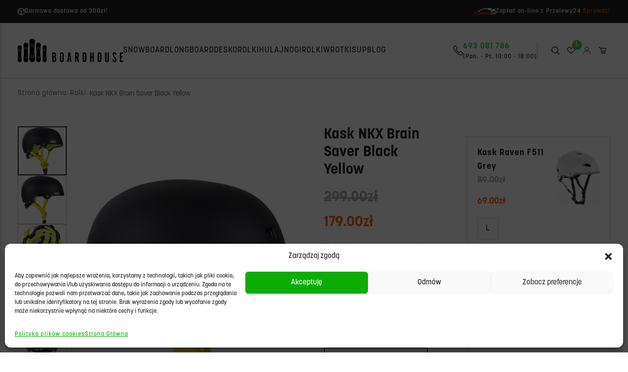

--- FILE ---
content_type: text/html; charset=UTF-8
request_url: https://boardhouse.pl/produkt/kask-nkx-brain-saver-black-yellow/
body_size: 39664
content:
<!doctype html>
<html lang="en">
<head>
	<meta charset="UTF-8">
	<meta name="viewport"
	      content="width=device-width, user-scalable=no, initial-scale=1.0, maximum-scale=1.0, minimum-scale=1.0">
	<meta http-equiv="X-UA-Compatible" content="ie=edge">
	<meta name="google-site-verification" content="ZFuymgQ3ja41PCnmKa0QArJpllxRFKIRiHKSdwdCGwc" />
	<title>Kask NKX Brain Saver Black Yellow - BoardHouse - Sklep Sportowy Kraków</title>
	<meta name='robots' content='index, follow, max-image-preview:large, max-snippet:-1, max-video-preview:-1' />

	<!-- This site is optimized with the Yoast SEO plugin v26.6 - https://yoast.com/wordpress/plugins/seo/ -->
	<title>Kask NKX Brain Saver Black Yellow - BoardHouse - Sklep Sportowy Kraków</title>
	<link rel="canonical" href="https://boardhouse.pl/produkt/kask-nkx-brain-saver-black-yellow/" />
	<meta property="og:locale" content="pl_PL" />
	<meta property="og:type" content="article" />
	<meta property="og:title" content="Kask NKX Brain Saver Black Yellow - BoardHouse - Sklep Sportowy Kraków" />
	<meta property="og:description" content="Kask NKX Brain Saver Black Yellow &nbsp; Oto kask NKX Brain Saver! Posiada certyfikat CE oraz może być stosowany jako kasko do skateboardingu, rolek, jazdy na rowerze czy hulajnogi. Kup jeden kask i używaj go we wszystkich sportach! &nbsp; Wykonany z użyciem nowych technologii Kask jest wykonany w technologii Hollowtech oraz posiada praktyczny &#8222;Twist n&#8217; [&hellip;]" />
	<meta property="og:url" content="https://boardhouse.pl/produkt/kask-nkx-brain-saver-black-yellow/" />
	<meta property="og:site_name" content="BoardHouse" />
	<meta property="article:modified_time" content="2025-11-15T08:33:33+00:00" />
	<meta property="og:image" content="https://boardhouse.pl/wp-content/uploads/2024/06/Protection_Helmet_Skate_NKX_Brainsaver_Rasta_01_8d03.jpg" />
	<meta property="og:image:width" content="1000" />
	<meta property="og:image:height" content="1000" />
	<meta property="og:image:type" content="image/jpeg" />
	<meta name="twitter:card" content="summary_large_image" />
	<meta name="twitter:label1" content="Szacowany czas czytania" />
	<meta name="twitter:data1" content="2 minuty" />
	<script type="application/ld+json" class="yoast-schema-graph">{"@context":"https://schema.org","@graph":[{"@type":"WebPage","@id":"https://boardhouse.pl/produkt/kask-nkx-brain-saver-black-yellow/","url":"https://boardhouse.pl/produkt/kask-nkx-brain-saver-black-yellow/","name":"Kask NKX Brain Saver Black Yellow - BoardHouse - Sklep Sportowy Kraków","isPartOf":{"@id":"https://boardhouse.pl/#website"},"primaryImageOfPage":{"@id":"https://boardhouse.pl/produkt/kask-nkx-brain-saver-black-yellow/#primaryimage"},"image":{"@id":"https://boardhouse.pl/produkt/kask-nkx-brain-saver-black-yellow/#primaryimage"},"thumbnailUrl":"https://boardhouse.pl/wp-content/uploads/2024/06/Protection_Helmet_Skate_NKX_Brainsaver_Rasta_01_8d03.jpg","datePublished":"2024-06-28T13:06:47+00:00","dateModified":"2025-11-15T08:33:33+00:00","breadcrumb":{"@id":"https://boardhouse.pl/produkt/kask-nkx-brain-saver-black-yellow/#breadcrumb"},"inLanguage":"pl-PL","potentialAction":[{"@type":"ReadAction","target":["https://boardhouse.pl/produkt/kask-nkx-brain-saver-black-yellow/"]}]},{"@type":"ImageObject","inLanguage":"pl-PL","@id":"https://boardhouse.pl/produkt/kask-nkx-brain-saver-black-yellow/#primaryimage","url":"https://boardhouse.pl/wp-content/uploads/2024/06/Protection_Helmet_Skate_NKX_Brainsaver_Rasta_01_8d03.jpg","contentUrl":"https://boardhouse.pl/wp-content/uploads/2024/06/Protection_Helmet_Skate_NKX_Brainsaver_Rasta_01_8d03.jpg","width":1000,"height":1000},{"@type":"BreadcrumbList","@id":"https://boardhouse.pl/produkt/kask-nkx-brain-saver-black-yellow/#breadcrumb","itemListElement":[{"@type":"ListItem","position":1,"name":"Strona główna","item":"https://boardhouse.pl/"},{"@type":"ListItem","position":2,"name":"Sklep","item":"https://boardhouse.pl/sklep/"},{"@type":"ListItem","position":3,"name":"Kask NKX Brain Saver Black Yellow"}]},{"@type":"WebSite","@id":"https://boardhouse.pl/#website","url":"https://boardhouse.pl/","name":"BoardHouse","description":"Snowboard Longboard Deskorolki Hulajnogi Rolki Wrotki","publisher":{"@id":"https://boardhouse.pl/#organization"},"potentialAction":[{"@type":"SearchAction","target":{"@type":"EntryPoint","urlTemplate":"https://boardhouse.pl/?s={search_term_string}"},"query-input":{"@type":"PropertyValueSpecification","valueRequired":true,"valueName":"search_term_string"}}],"inLanguage":"pl-PL"},{"@type":"Organization","@id":"https://boardhouse.pl/#organization","name":"BoardHouse","url":"https://boardhouse.pl/","logo":{"@type":"ImageObject","inLanguage":"pl-PL","@id":"https://boardhouse.pl/#/schema/logo/image/","url":"https://boardhouse.pl/wp-content/uploads/2022/08/logo-1.svg","contentUrl":"https://boardhouse.pl/wp-content/uploads/2022/08/logo-1.svg","width":1,"height":1,"caption":"BoardHouse"},"image":{"@id":"https://boardhouse.pl/#/schema/logo/image/"}}]}</script>
	<!-- / Yoast SEO plugin. -->


<link rel='dns-prefetch' href='//www.googletagmanager.com' />
<link rel="alternate" type="application/rss+xml" title="BoardHouse &raquo; Kanał z wpisami" href="https://boardhouse.pl/feed/" />
<link rel="alternate" type="application/rss+xml" title="BoardHouse &raquo; Kanał z komentarzami" href="https://boardhouse.pl/comments/feed/" />
<link rel="alternate" type="application/rss+xml" title="BoardHouse &raquo; Kask NKX Brain Saver Black Yellow Kanał z komentarzami" href="https://boardhouse.pl/produkt/kask-nkx-brain-saver-black-yellow/feed/" />
<link rel="alternate" title="oEmbed (JSON)" type="application/json+oembed" href="https://boardhouse.pl/wp-json/oembed/1.0/embed?url=https%3A%2F%2Fboardhouse.pl%2Fprodukt%2Fkask-nkx-brain-saver-black-yellow%2F" />
<link rel="alternate" title="oEmbed (XML)" type="text/xml+oembed" href="https://boardhouse.pl/wp-json/oembed/1.0/embed?url=https%3A%2F%2Fboardhouse.pl%2Fprodukt%2Fkask-nkx-brain-saver-black-yellow%2F&#038;format=xml" />
<style id='wp-img-auto-sizes-contain-inline-css' type='text/css'>
img:is([sizes=auto i],[sizes^="auto," i]){contain-intrinsic-size:3000px 1500px}
/*# sourceURL=wp-img-auto-sizes-contain-inline-css */
</style>
<link rel='stylesheet' id='font-awesome-css' href='https://boardhouse.pl/wp-content/plugins/woocommerce-ajax-filters/berocket/assets/css/font-awesome.min.css?ver=6.9' type='text/css' media='all' />
<link rel='stylesheet' id='woo-conditional-shipping-blocks-style-css' href='https://boardhouse.pl/wp-content/plugins/conditional-shipping-for-woocommerce/frontend/css/woo-conditional-shipping.css?ver=3.6.0.free' type='text/css' media='all' />
<link rel='stylesheet' id='berocket_aapf_widget-style-css' href='https://boardhouse.pl/wp-content/plugins/woocommerce-ajax-filters/assets/frontend/css/fullmain.min.css?ver=1.6.7.1' type='text/css' media='all' />
<link rel='stylesheet' id='contact-form-7-css' href='https://boardhouse.pl/wp-content/plugins/contact-form-7/includes/css/styles.css?ver=6.1.4' type='text/css' media='all' />
<link rel='stylesheet' id='photoswipe-css' href='https://boardhouse.pl/wp-content/plugins/woocommerce/assets/css/photoswipe/photoswipe.min.css?ver=10.4.3' type='text/css' media='all' />
<link rel='stylesheet' id='photoswipe-default-skin-css' href='https://boardhouse.pl/wp-content/plugins/woocommerce/assets/css/photoswipe/default-skin/default-skin.min.css?ver=10.4.3' type='text/css' media='all' />
<link rel='stylesheet' id='woocommerce-layout-css' href='https://boardhouse.pl/wp-content/plugins/woocommerce/assets/css/woocommerce-layout.css?ver=10.4.3' type='text/css' media='all' />
<link rel='stylesheet' id='woocommerce-smallscreen-css' href='https://boardhouse.pl/wp-content/plugins/woocommerce/assets/css/woocommerce-smallscreen.css?ver=10.4.3' type='text/css' media='only screen and (max-width: 768px)' />
<link rel='stylesheet' id='woocommerce-general-css' href='https://boardhouse.pl/wp-content/plugins/woocommerce/assets/css/woocommerce.css?ver=10.4.3' type='text/css' media='all' />
<style id='woocommerce-inline-inline-css' type='text/css'>
.woocommerce form .form-row .required { visibility: visible; }
/*# sourceURL=woocommerce-inline-inline-css */
</style>
<link rel='stylesheet' id='cmplz-general-css' href='https://boardhouse.pl/wp-content/plugins/complianz-gdpr-premium/assets/css/cookieblocker.min.css?ver=1766161384' type='text/css' media='all' />
<link rel='stylesheet' id='woo_conditional_shipping_css-css' href='https://boardhouse.pl/wp-content/plugins/conditional-shipping-for-woocommerce/includes/frontend/../../frontend/css/woo-conditional-shipping.css?ver=3.6.0.free' type='text/css' media='all' />
<link rel='stylesheet' id='vpd-public-css' href='https://boardhouse.pl/wp-content/plugins/variation-price-display/public/css/public.min.css?ver=1.4.0' type='text/css' media='all' />
<link rel='stylesheet' id='woo-variation-swatches-css' href='https://boardhouse.pl/wp-content/plugins/woo-variation-swatches/assets/css/frontend.min.css?ver=1766161477' type='text/css' media='all' />
<style id='woo-variation-swatches-inline-css' type='text/css'>
:root {
--wvs-tick:url("data:image/svg+xml;utf8,%3Csvg filter='drop-shadow(0px 0px 2px rgb(0 0 0 / .8))' xmlns='http://www.w3.org/2000/svg'  viewBox='0 0 30 30'%3E%3Cpath fill='none' stroke='%23ffffff' stroke-linecap='round' stroke-linejoin='round' stroke-width='4' d='M4 16L11 23 27 7'/%3E%3C/svg%3E");

--wvs-cross:url("data:image/svg+xml;utf8,%3Csvg filter='drop-shadow(0px 0px 5px rgb(255 255 255 / .6))' xmlns='http://www.w3.org/2000/svg' width='72px' height='72px' viewBox='0 0 24 24'%3E%3Cpath fill='none' stroke='%23ff0000' stroke-linecap='round' stroke-width='0.6' d='M5 5L19 19M19 5L5 19'/%3E%3C/svg%3E");
--wvs-single-product-item-width:30px;
--wvs-single-product-item-height:30px;
--wvs-single-product-item-font-size:16px}
/*# sourceURL=woo-variation-swatches-inline-css */
</style>
<link rel='stylesheet' id='slick-css' href='https://boardhouse.pl/wp-content/plugins/woo-smart-quick-view/assets/libs/slick/slick.css?ver=6.9' type='text/css' media='all' />
<link rel='stylesheet' id='magnific-popup-css' href='https://boardhouse.pl/wp-content/plugins/woo-smart-quick-view/assets/libs/magnific-popup/magnific-popup.css?ver=6.9' type='text/css' media='all' />
<link rel='stylesheet' id='woosq-feather-css' href='https://boardhouse.pl/wp-content/plugins/woo-smart-quick-view/assets/libs/feather/feather.css?ver=6.9' type='text/css' media='all' />
<link rel='stylesheet' id='woosq-frontend-css' href='https://boardhouse.pl/wp-content/plugins/woo-smart-quick-view/assets/css/frontend.css?ver=4.2.8' type='text/css' media='all' />
<link rel='stylesheet' id='woosw-feather-css' href='https://boardhouse.pl/wp-content/plugins/woo-smart-wishlist/assets/libs/feather/feather.css?ver=6.9' type='text/css' media='all' />
<link rel='stylesheet' id='woosw-frontend-css' href='https://boardhouse.pl/wp-content/plugins/woo-smart-wishlist/assets/css/frontend.css?ver=4.3.0' type='text/css' media='all' />
<style id='woosw-frontend-inline-css' type='text/css'>
.woosw-popup .woosw-popup-inner .woosw-popup-content .woosw-popup-content-bot .woosw-notice { background-color: #5fbd74; } .woosw-popup .woosw-popup-inner .woosw-popup-content .woosw-popup-content-bot .woosw-popup-content-bot-inner a:hover { color: #5fbd74; border-color: #5fbd74; } 
/*# sourceURL=woosw-frontend-inline-css */
</style>
<link rel='stylesheet' id='dgwt-wcas-style-css' href='https://boardhouse.pl/wp-content/plugins/ajax-search-for-woocommerce/assets/css/style.min.css?ver=1.32.1' type='text/css' media='all' />
<link rel='stylesheet' id='tailwind-css' href='https://boardhouse.pl/wp-content/themes/boardhouse-theme/assets/compiled/tailwind.css?ver=6.9' type='text/css' media='all' />
<link rel='stylesheet' id='theme-css' href='https://boardhouse.pl/wp-content/themes/boardhouse-theme/assets/compiled/theme.css?ver=6.9' type='text/css' media='all' />
<link rel='stylesheet' id='flexible-shipping-free-shipping-css' href='https://boardhouse.pl/wp-content/plugins/flexible-shipping/assets/dist/css/free-shipping.css?ver=6.5.1.2' type='text/css' media='all' />
<script type="text/template" id="tmpl-variation-template">
	<div class="woocommerce-variation-description">{{{ data.variation.variation_description }}}</div>
	<div class="woocommerce-variation-price">{{{ data.variation.price_html }}}</div>
	<div class="woocommerce-variation-availability">{{{ data.variation.availability_html }}}</div>
</script>
<script type="text/template" id="tmpl-unavailable-variation-template">
	<p>Przepraszamy, ten produkt jest niedostępny. Prosimy wybrać inną kombinację.</p>
</script>
<script type="text/javascript" src="https://boardhouse.pl/wp-includes/js/jquery/jquery.min.js?ver=3.7.1" id="jquery-core-js"></script>
<script type="text/javascript" src="https://boardhouse.pl/wp-includes/js/jquery/jquery-migrate.min.js?ver=3.4.1" id="jquery-migrate-js"></script>
<script type="text/javascript" src="https://boardhouse.pl/wp-content/plugins/woocommerce/assets/js/jquery-blockui/jquery.blockUI.min.js?ver=2.7.0-wc.10.4.3" id="wc-jquery-blockui-js" data-wp-strategy="defer"></script>
<script type="text/javascript" id="wc-add-to-cart-js-extra">
/* <![CDATA[ */
var wc_add_to_cart_params = {"ajax_url":"/wp-admin/admin-ajax.php","wc_ajax_url":"/?wc-ajax=%%endpoint%%","i18n_view_cart":"Zobacz koszyk","cart_url":"https://boardhouse.pl/koszyk/","is_cart":"","cart_redirect_after_add":"no"};
//# sourceURL=wc-add-to-cart-js-extra
/* ]]> */
</script>
<script type="text/javascript" src="https://boardhouse.pl/wp-content/plugins/woocommerce/assets/js/frontend/add-to-cart.min.js?ver=10.4.3" id="wc-add-to-cart-js" defer="defer" data-wp-strategy="defer"></script>
<script type="text/javascript" src="https://boardhouse.pl/wp-content/plugins/woocommerce/assets/js/flexslider/jquery.flexslider.min.js?ver=2.7.2-wc.10.4.3" id="wc-flexslider-js" defer="defer" data-wp-strategy="defer"></script>
<script type="text/javascript" src="https://boardhouse.pl/wp-content/plugins/woocommerce/assets/js/photoswipe/photoswipe.min.js?ver=4.1.1-wc.10.4.3" id="wc-photoswipe-js" defer="defer" data-wp-strategy="defer"></script>
<script type="text/javascript" src="https://boardhouse.pl/wp-content/plugins/woocommerce/assets/js/photoswipe/photoswipe-ui-default.min.js?ver=4.1.1-wc.10.4.3" id="wc-photoswipe-ui-default-js" defer="defer" data-wp-strategy="defer"></script>
<script type="text/javascript" id="wc-single-product-js-extra">
/* <![CDATA[ */
var wc_single_product_params = {"i18n_required_rating_text":"Prosz\u0119 wybra\u0107 ocen\u0119","i18n_rating_options":["1 z 5 gwiazdek","2 z 5 gwiazdek","3 z 5 gwiazdek","4 z 5 gwiazdek","5 z 5 gwiazdek"],"i18n_product_gallery_trigger_text":"Wy\u015bwietl pe\u0142noekranow\u0105 galeri\u0119 obrazk\u00f3w","review_rating_required":"yes","flexslider":{"rtl":false,"animation":"slide","smoothHeight":true,"directionNav":false,"controlNav":"thumbnails","slideshow":false,"animationSpeed":500,"animationLoop":false,"allowOneSlide":false},"zoom_enabled":"","zoom_options":[],"photoswipe_enabled":"1","photoswipe_options":{"shareEl":false,"closeOnScroll":false,"history":false,"hideAnimationDuration":0,"showAnimationDuration":0},"flexslider_enabled":"1"};
//# sourceURL=wc-single-product-js-extra
/* ]]> */
</script>
<script type="text/javascript" src="https://boardhouse.pl/wp-content/plugins/woocommerce/assets/js/frontend/single-product.min.js?ver=10.4.3" id="wc-single-product-js" defer="defer" data-wp-strategy="defer"></script>
<script type="text/javascript" src="https://boardhouse.pl/wp-content/plugins/woocommerce/assets/js/js-cookie/js.cookie.min.js?ver=2.1.4-wc.10.4.3" id="wc-js-cookie-js" data-wp-strategy="defer"></script>
<script type="text/javascript" id="woocommerce-js-extra">
/* <![CDATA[ */
var woocommerce_params = {"ajax_url":"/wp-admin/admin-ajax.php","wc_ajax_url":"/?wc-ajax=%%endpoint%%","i18n_password_show":"Poka\u017c has\u0142o","i18n_password_hide":"Ukryj has\u0142o"};
//# sourceURL=woocommerce-js-extra
/* ]]> */
</script>
<script type="text/javascript" src="https://boardhouse.pl/wp-content/plugins/woocommerce/assets/js/frontend/woocommerce.min.js?ver=10.4.3" id="woocommerce-js" defer="defer" data-wp-strategy="defer"></script>
<script type="text/javascript" id="woo-conditional-shipping-js-js-extra">
/* <![CDATA[ */
var conditional_shipping_settings = {"trigger_fields":[]};
//# sourceURL=woo-conditional-shipping-js-js-extra
/* ]]> */
</script>
<script type="text/javascript" src="https://boardhouse.pl/wp-content/plugins/conditional-shipping-for-woocommerce/includes/frontend/../../frontend/js/woo-conditional-shipping.js?ver=3.6.0.free" id="woo-conditional-shipping-js-js"></script>
<script type="text/javascript" src="https://boardhouse.pl/wp-includes/js/underscore.min.js?ver=1.13.7" id="underscore-js"></script>
<script type="text/javascript" id="wp-util-js-extra">
/* <![CDATA[ */
var _wpUtilSettings = {"ajax":{"url":"/wp-admin/admin-ajax.php"}};
//# sourceURL=wp-util-js-extra
/* ]]> */
</script>
<script type="text/javascript" src="https://boardhouse.pl/wp-includes/js/wp-util.min.js?ver=6.9" id="wp-util-js"></script>
<script type="text/javascript" src="https://boardhouse.pl/wp-content/themes/boardhouse-theme/assets/compiled/theme.js?ver=6.9" id="theme-js"></script>

<!-- Fragment znacznika Google (gtag.js) dodany przez Site Kit -->
<!-- Fragment Google Analytics dodany przez Site Kit -->
<script type="text/javascript" id="google_gtagjs-js-before">
/* <![CDATA[ */
	
		window['gtag_enable_tcf_support'] = false;
window.dataLayer = window.dataLayer || [];
function gtag(){
	dataLayer.push(arguments);
}
gtag('set', 'ads_data_redaction', false);
gtag('set', 'url_passthrough', false);
gtag('consent', 'default', {
	'security_storage': "granted",
	'functionality_storage': "granted",
	'personalization_storage': "denied",
	'analytics_storage': 'denied',
	'ad_storage': "denied",
	'ad_user_data': 'denied',
	'ad_personalization': 'denied',
});

document.addEventListener("cmplz_fire_categories", function (e) {
	function gtag(){
		dataLayer.push(arguments);
	}
	var consentedCategories = e.detail.categories;
	let preferences = 'denied';
	let statistics = 'denied';
	let marketing = 'denied';

	if (cmplz_in_array( 'preferences', consentedCategories )) {
		preferences = 'granted';
	}

	if (cmplz_in_array( 'statistics', consentedCategories )) {
		statistics = 'granted';
	}

	if (cmplz_in_array( 'marketing', consentedCategories )) {
		marketing = 'granted';
	}
	gtag('consent', 'update', {
		'security_storage': "granted",
		'functionality_storage': "granted",
		'personalization_storage': preferences,
		'analytics_storage': statistics,
		'ad_storage': marketing,
		'ad_user_data': marketing,
		'ad_personalization': marketing,
	});
});

document.addEventListener("cmplz_revoke", function (e) {
	gtag('consent', 'update', {
		'security_storage': "granted",
		'functionality_storage': "granted",
		'personalization_storage': "denied",
		'analytics_storage': 'denied',
		'ad_storage': "denied",
		'ad_user_data': 'denied',
		'ad_personalization': 'denied',
	});
});
	
	
//# sourceURL=google_gtagjs-js-before
/* ]]> */
</script>
<script type="text/javascript" src="https://www.googletagmanager.com/gtag/js?id=GT-MRQ2QR3V" id="google_gtagjs-js" async></script>
<script type="text/javascript" id="google_gtagjs-js-after">
/* <![CDATA[ */
window.dataLayer = window.dataLayer || [];function gtag(){dataLayer.push(arguments);}
gtag("set","linker",{"domains":["boardhouse.pl"]});
gtag("js", new Date());
gtag("set", "developer_id.dZTNiMT", true);
gtag("config", "GT-MRQ2QR3V");
//# sourceURL=google_gtagjs-js-after
/* ]]> */
</script>
<link rel="https://api.w.org/" href="https://boardhouse.pl/wp-json/" /><link rel="alternate" title="JSON" type="application/json" href="https://boardhouse.pl/wp-json/wp/v2/product/16771" /><link rel="EditURI" type="application/rsd+xml" title="RSD" href="https://boardhouse.pl/xmlrpc.php?rsd" />
<meta name="generator" content="WordPress 6.9" />
<meta name="generator" content="WooCommerce 10.4.3" />
<link rel='shortlink' href='https://boardhouse.pl/?p=16771' />
<meta name="generator" content="Site Kit by Google 1.170.0" /><style></style>			<style>.cmplz-hidden {
					display: none !important;
				}</style>		<style>
			.dgwt-wcas-ico-magnifier,.dgwt-wcas-ico-magnifier-handler{max-width:20px}.dgwt-wcas-search-wrapp{max-width:600px}		</style>
			<noscript><style>.woocommerce-product-gallery{ opacity: 1 !important; }</style></noscript>
	<link rel="icon" href="https://boardhouse.pl/wp-content/uploads/2022/08/cropped-Group-1-1-32x32.jpg" sizes="32x32" />
<link rel="icon" href="https://boardhouse.pl/wp-content/uploads/2022/08/cropped-Group-1-1-192x192.jpg" sizes="192x192" />
<link rel="apple-touch-icon" href="https://boardhouse.pl/wp-content/uploads/2022/08/cropped-Group-1-1-180x180.jpg" />
<meta name="msapplication-TileImage" content="https://boardhouse.pl/wp-content/uploads/2022/08/cropped-Group-1-1-270x270.jpg" />
		<style type="text/css" id="wp-custom-css">
			.yith-wcan-reset-filters{
	min-height: 42px;
}
.woocommerce-products-header__title span{
	display: none;
}

.grecaptcha-badge{
	display: none !important;
}
.woocommerce-Tabs-panel ul{
	list-style: circle !important;
}
.woocommerce-Tabs-panel b, .woocommerce-Tabs-panel strong{
	font-weight: 700 !important;
}
p, ul, b, strong, span, a{
	line-height: 1.6;
	letter-spacing: 1px;
}

br{
	content: "";
	line-height: 1.6;
	display: block !important;
	height: 15px !important;
}

.apply-filters{
	min-height: 42px;
	height: calc (100% - 24px);
	margin: 0 !important;
	margin-top: 24px !important;
	padding: 0 15px;
	background: #ff6600;
	text-transform: uppercase;
	color: white;
	box-sizing: border-box;
}
.apply-filters:hover{
	background: #fa9a00;
}
.wpcf7-textarea{
	width: 100%;
	height: 150px;
}
.flex-control-nav{
	padding-right: 0;
}
.woocommerce-column__title{
	margin-bottom: 10px;
	font-weight: bold;
}
address{
	border-radius: 0 !important;
	box-shadow: none !important;
	border: 1px solid lightgray;
}
address br{
	height: 5px !important;
}
address p{
	margin-top:  5px;
}
.term-description h2{
	font-size:1.4em;
		margin:0.5rem 0 0.25rem 0px;
}
.term-description h3{
	font-size:1.2em;
		margin:0.5rem 0 0.25rem 0px;

}
.term-description p{

		margin-bottom:0.5rem;

}

.woocommerce-Tabs-panel ul{
	list-style: disc !important;
	padding-left: 2em;
	margin-bottom: 1em;
}

#sort-select {
	background: none;
	border-bottom: 2px solid #47C061;
	cursor: pointer;
	margin-left: 10px;
}

.product-sorting{
	margin-bottom: 15px;
}

#sort-select:hover{
	border-color: #FF6701;
}

.product-card img{
	object-fit: contain !important;
}

.woof_redraw_zone{
	display: flex;
	flex-wrap: wrap;
}

.woof_redraw_zone > div {
	flex-basis: 15%;
}		</style>
		<link rel='stylesheet' id='wc-blocks-style-css' href='https://boardhouse.pl/wp-content/plugins/woocommerce/assets/client/blocks/wc-blocks.css?ver=wc-10.4.3' type='text/css' media='all' />
</head>
<body class="text-dark">

<header>
    
<div class="bg-dark" data-top_bar>
    <div class="container flex justify-center lg:justify-between items-center gap-2 mx-auto text-white text-sm py-3.5">
        <!-- Kolumna 1 -->
                <div class="hidden lg:flex flex-row items-center justify-between gap-3 text-xs 2xl:text-sm">
                        <img src="https://boardhouse.pl/wp-content/uploads/2022/08/Frame.svg" alt="Boardhouse" class="h-4">
                        <span> Darmowa dostawa od 300zł!                            </span>
        </div>
                <!-- Kolumna 2 -->
                <!-- Kolumna 3 -->
                <div class="hidden lg:flex flex-row items-center justify-between gap-3 text-xs 2xl:text-sm">
                        <img src="https://boardhouse.pl/wp-content/uploads/2022/08/Przelewy24_logo-1.svg" alt="Boardhouse" class="h-4">
                        <span> Zapłać on-line z Przelewy24                                <a href="https://www.przelewy24.pl/" target="_blank" class="text-orange decoration-0">
                    Sprawdź!                </a>
                            </span>
        </div>
            </div>
</div>    <div class="w-full sticky top-0 left-0 z-50 border-b border-dark/20">
    <div class="container mx-auto flex justify-between items-center gap-6 xl:gap-10 py-8">
        <a href="#" class="block lg:hidden h-8 w-8 sm:w-10 sm:h-10" data-open_mobile_nav>
            <svg xmlns="http://www.w3.org/2000/svg" fill="currentColor" class="bi bi-list" viewBox="0 0 16 16"
                class="w-8 h-8">
                <path fill-rule="evenodd"
                    d="M2.5 12a.5.5 0 0 1 .5-.5h10a.5.5 0 0 1 0 1H3a.5.5 0 0 1-.5-.5zm0-4a.5.5 0 0 1 .5-.5h10a.5.5 0 0 1 0 1H3a.5.5 0 0 1-.5-.5zm0-4a.5.5 0 0 1 .5-.5h10a.5.5 0 0 1 0 1H3a.5.5 0 0 1-.5-.5z" />
            </svg>
        </a>
        <a href="https://boardhouse.pl" class="block h-12 2xl:h-14 shrink-0">
            <img src="https://boardhouse.pl/wp-content/themes/boardhouse-theme/assets/img//logo.svg" alt="BOARDHOUSE" class="h-full block shrink-0">
        </a>
        <!--  Site Nav  -->
        <div class="hidden lg:flex items-center justify-start gap-5 2xl:gap-10 w-full" data-nav>
                                    <div class="nav-menu-item-wrapper">
                <a href="https://boardhouse.pl/kategoria-produktu/snowboard/"
                    class="nav-menu-item uppercase font-medium text-md 2xl:text-lg hover:text-orange focus:text-light-gray transition-all">
                    Snowboard                </a>
                                <div class="nav-menu-subitems">
                                        <a href="https://boardhouse.pl/kategoria-produktu/snowboard/deski-snowboardowe/"
                        class="nav-menu-item uppercase font-medium text-md 2xl:text-lg hover:text-orange focus:text-light-gray transition-all">
                        Deski                    </a>
                                        <a href="https://boardhouse.pl/kategoria-produktu/snowboard/wiazania/"
                        class="nav-menu-item uppercase font-medium text-md 2xl:text-lg hover:text-orange focus:text-light-gray transition-all">
                        Wiązania                    </a>
                                        <a href="https://boardhouse.pl/kategoria-produktu/snowboard/buty/"
                        class="nav-menu-item uppercase font-medium text-md 2xl:text-lg hover:text-orange focus:text-light-gray transition-all">
                        Buty                    </a>
                                        <a href="https://boardhouse.pl/kategoria-produktu/snowboard/kaski-ochronne/"
                        class="nav-menu-item uppercase font-medium text-md 2xl:text-lg hover:text-orange focus:text-light-gray transition-all">
                        Kaski ochronne                    </a>
                                        <a href="https://boardhouse.pl/kategoria-produktu/snowboard/gogle/"
                        class="nav-menu-item uppercase font-medium text-md 2xl:text-lg hover:text-orange focus:text-light-gray transition-all">
                        Gogle                    </a>
                                        <a href="https://boardhouse.pl/kategoria-produktu/snowboard/pokrowce/"
                        class="nav-menu-item uppercase font-medium text-md 2xl:text-lg hover:text-orange focus:text-light-gray transition-all">
                        Pokrowce                    </a>
                                        <a href="https://boardhouse.pl/kategoria-produktu/snowboard/odziez/"
                        class="nav-menu-item uppercase font-medium text-md 2xl:text-lg hover:text-orange focus:text-light-gray transition-all">
                        Odzież                    </a>
                                        <a href="https://boardhouse.pl/kategoria-produktu/snowboard/rekawice/"
                        class="nav-menu-item uppercase font-medium text-md 2xl:text-lg hover:text-orange focus:text-light-gray transition-all">
                        Rękawice                    </a>
                                        <a href="https://boardhouse.pl/kategoria-produktu/snowboard/akcesoria/"
                        class="nav-menu-item uppercase font-medium text-md 2xl:text-lg hover:text-orange focus:text-light-gray transition-all">
                        Akcesoria                    </a>
                                    </div>
                            </div>
                        <div class="nav-menu-item-wrapper">
                <a href="https://boardhouse.pl/kategoria-produktu/longboard/"
                    class="nav-menu-item uppercase font-medium text-md 2xl:text-lg hover:text-orange focus:text-light-gray transition-all">
                    Longboard                </a>
                                <div class="nav-menu-subitems">
                                        <a href="https://boardhouse.pl/kategoria-produktu/longboard/longboard-longboard/"
                        class="nav-menu-item uppercase font-medium text-md 2xl:text-lg hover:text-orange focus:text-light-gray transition-all">
                        Longboard                    </a>
                                        <a href="https://boardhouse.pl/kategoria-produktu/longboard/cruiser/"
                        class="nav-menu-item uppercase font-medium text-md 2xl:text-lg hover:text-orange focus:text-light-gray transition-all">
                        Cruiser                    </a>
                                        <a href="https://boardhouse.pl/kategoria-produktu/longboard/surfskate/"
                        class="nav-menu-item uppercase font-medium text-md 2xl:text-lg hover:text-orange focus:text-light-gray transition-all">
                        Surfskate                    </a>
                                        <a href="https://boardhouse.pl/kategoria-produktu/longboard/balance-board/"
                        class="nav-menu-item uppercase font-medium text-md 2xl:text-lg hover:text-orange focus:text-light-gray transition-all">
                        Balance Board                    </a>
                                        <a href="https://boardhouse.pl/kategoria-produktu/longboard/trucki/"
                        class="nav-menu-item uppercase font-medium text-md 2xl:text-lg hover:text-orange focus:text-light-gray transition-all">
                        Trucki                    </a>
                                        <a href="https://boardhouse.pl/kategoria-produktu/longboard/kola-longboard/"
                        class="nav-menu-item uppercase font-medium text-md 2xl:text-lg hover:text-orange focus:text-light-gray transition-all">
                        Koła                    </a>
                                        <a href="https://boardhouse.pl/kategoria-produktu/longboard/lozyska/"
                        class="nav-menu-item uppercase font-medium text-md 2xl:text-lg hover:text-orange focus:text-light-gray transition-all">
                        Łożyska                    </a>
                                        <a href="https://boardhouse.pl/kategoria-produktu/longboard/griptape/"
                        class="nav-menu-item uppercase font-medium text-md 2xl:text-lg hover:text-orange focus:text-light-gray transition-all">
                        Griptape                    </a>
                                        <a href="https://boardhouse.pl/kategoria-produktu/longboard/kaski-i-ochraniacze/"
                        class="nav-menu-item uppercase font-medium text-md 2xl:text-lg hover:text-orange focus:text-light-gray transition-all">
                        Kaski i ochraniacze                    </a>
                                        <a href="https://boardhouse.pl/kategoria-produktu/longboard/akcesoria-longboard/"
                        class="nav-menu-item uppercase font-medium text-md 2xl:text-lg hover:text-orange focus:text-light-gray transition-all">
                        Akcesoria                    </a>
                                    </div>
                            </div>
                        <div class="nav-menu-item-wrapper">
                <a href="https://boardhouse.pl/kategoria-produktu/deskorolki/"
                    class="nav-menu-item uppercase font-medium text-md 2xl:text-lg hover:text-orange focus:text-light-gray transition-all">
                    Deskorolki                </a>
                                <div class="nav-menu-subitems">
                                        <a href="https://boardhouse.pl/kategoria-produktu/deskorolki/"
                        class="nav-menu-item uppercase font-medium text-md 2xl:text-lg hover:text-orange focus:text-light-gray transition-all">
                        Deskorolki                    </a>
                                        <a href="https://boardhouse.pl/kategoria-produktu/hulajnogi/kaski-i-ochraniacze-hulajnogi/"
                        class="nav-menu-item uppercase font-medium text-md 2xl:text-lg hover:text-orange focus:text-light-gray transition-all">
                        Kaski i ochraniacze                    </a>
                                    </div>
                            </div>
                        <div class="nav-menu-item-wrapper">
                <a href="https://boardhouse.pl/kategoria-produktu/hulajnogi/"
                    class="nav-menu-item uppercase font-medium text-md 2xl:text-lg hover:text-orange focus:text-light-gray transition-all">
                    Hulajnogi                </a>
                                <div class="nav-menu-subitems">
                                        <a href="https://boardhouse.pl/kategoria-produktu/hulajnogi/hulajnogi-elektryczne/"
                        class="nav-menu-item uppercase font-medium text-md 2xl:text-lg hover:text-orange focus:text-light-gray transition-all">
                        Hulajnogi elektryczne                    </a>
                                        <a href="https://boardhouse.pl/kategoria-produktu/hulajnogi/hulajnogi-rekreacyjne/"
                        class="nav-menu-item uppercase font-medium text-md 2xl:text-lg hover:text-orange focus:text-light-gray transition-all">
                        Hulajnogi rekreacyjne                    </a>
                                        <a href="https://boardhouse.pl/kategoria-produktu/hulajnogi/hulajnogi-wyczynowe/"
                        class="nav-menu-item uppercase font-medium text-md 2xl:text-lg hover:text-orange focus:text-light-gray transition-all">
                        Hulajnogi wyczynowe                    </a>
                                        <a href="https://boardhouse.pl/kategoria-produktu/hulajnogi/czesci-hulajnogi-wyczynowe/"
                        class="nav-menu-item uppercase font-medium text-md 2xl:text-lg hover:text-orange focus:text-light-gray transition-all">
                        Części - Hulajnogi Wyczynowe                    </a>
                                        <a href="https://boardhouse.pl/kategoria-produktu/hulajnogi/kola/"
                        class="nav-menu-item uppercase font-medium text-md 2xl:text-lg hover:text-orange focus:text-light-gray transition-all">
                        Koła                    </a>
                                        <a href="https://boardhouse.pl/kategoria-produktu/hulajnogi/kaski-i-ochraniacze-hulajnogi/"
                        class="nav-menu-item uppercase font-medium text-md 2xl:text-lg hover:text-orange focus:text-light-gray transition-all">
                        Kaski i ochraniacze                    </a>
                                        <a href="https://boardhouse.pl/kategoria-produktu/hulajnogi/akcesoria-hulajnogi/"
                        class="nav-menu-item uppercase font-medium text-md 2xl:text-lg hover:text-orange focus:text-light-gray transition-all">
                        Akcesoria                    </a>
                                    </div>
                            </div>
                        <div class="nav-menu-item-wrapper">
                <a href="https://boardhouse.pl/kategoria-produktu/rolki/"
                    class="nav-menu-item uppercase font-medium text-md 2xl:text-lg hover:text-orange focus:text-light-gray transition-all">
                    Rolki                </a>
                                <div class="nav-menu-subitems">
                                        <a href="https://boardhouse.pl/kategoria-produktu/rolki/rolki-rolki/"
                        class="nav-menu-item uppercase font-medium text-md 2xl:text-lg hover:text-orange focus:text-light-gray transition-all">
                        Rolki                    </a>
                                        <a href="https://boardhouse.pl/kategoria-produktu/rolki/kaski-i-ochraniacze-rolki/"
                        class="nav-menu-item uppercase font-medium text-md 2xl:text-lg hover:text-orange focus:text-light-gray transition-all">
                        Kaski i ochraniacze                    </a>
                                        <a href="https://boardhouse.pl/kategoria-produktu/rolki/akcesoria-rolki/"
                        class="nav-menu-item uppercase font-medium text-md 2xl:text-lg hover:text-orange focus:text-light-gray transition-all">
                        Akcesoria                    </a>
                                    </div>
                            </div>
                        <div class="nav-menu-item-wrapper">
                <a href="https://boardhouse.pl/kategoria-produktu/wrotki/"
                    class="nav-menu-item uppercase font-medium text-md 2xl:text-lg hover:text-orange focus:text-light-gray transition-all">
                    Wrotki                </a>
                                <div class="nav-menu-subitems">
                                        <a href="https://boardhouse.pl/kategoria-produktu/wrotki/wrotki-wrotki/"
                        class="nav-menu-item uppercase font-medium text-md 2xl:text-lg hover:text-orange focus:text-light-gray transition-all">
                        Wrotki                    </a>
                                        <a href="https://boardhouse.pl/kategoria-produktu/wrotki/kaski-i-ochraniacze-wrotki/"
                        class="nav-menu-item uppercase font-medium text-md 2xl:text-lg hover:text-orange focus:text-light-gray transition-all">
                        Kaski i ochraniacze                    </a>
                                        <a href="https://boardhouse.pl/kategoria-produktu/wrotki/akcesoria-wrotki/"
                        class="nav-menu-item uppercase font-medium text-md 2xl:text-lg hover:text-orange focus:text-light-gray transition-all">
                        Akcesoria                    </a>
                                    </div>
                            </div>
                        <div class="nav-menu-item-wrapper">
                <a href="https://boardhouse.pl/kategoria-produktu/sup/sup-sup/"
                    class="nav-menu-item uppercase font-medium text-md 2xl:text-lg hover:text-orange focus:text-light-gray transition-all">
                    SUP                </a>
                            </div>
                        <div class="nav-menu-item-wrapper">
                <a href="https://boardhouse.pl/blog/"
                    class="nav-menu-item uppercase font-medium text-md 2xl:text-lg hover:text-orange focus:text-light-gray transition-all">
                    Blog                </a>
                            </div>
                        <div class="nav-menu-item-wrapper">
                <a href=""
                    class="nav-menu-item uppercase font-medium text-md 2xl:text-lg hover:text-orange focus:text-light-gray transition-all">
                                    </a>
                                <div class="nav-menu-subitems">
                                        <a href="https://boardhouse.pl/kategoria-produktu/snowboard/deski-snowboardowe/deski-snowboardowe-damskie/"
                        class="nav-menu-item uppercase font-medium text-md 2xl:text-lg hover:text-orange focus:text-light-gray transition-all">
                        Deski snowboardowe damskie                    </a>
                                        <a href="https://boardhouse.pl/kategoria-produktu/snowboard/deski-snowboardowe/deski-snowboardowe-meskie/"
                        class="nav-menu-item uppercase font-medium text-md 2xl:text-lg hover:text-orange focus:text-light-gray transition-all">
                        Deski snowboardowe męskie                    </a>
                                        <a href="https://boardhouse.pl/kategoria-produktu/snowboard/deski-snowboardowe/deski-snowboardowe-freelstyle/"
                        class="nav-menu-item uppercase font-medium text-md 2xl:text-lg hover:text-orange focus:text-light-gray transition-all">
                        Deski snowboardowe freestyle                    </a>
                                        <a href="https://boardhouse.pl/kategoria-produktu/snowboard/deski-snowboardowe/deski-snowboardowe-all-mountain/"
                        class="nav-menu-item uppercase font-medium text-md 2xl:text-lg hover:text-orange focus:text-light-gray transition-all">
                        Deski snowboardowe all mountain                    </a>
                                        <a href="https://boardhouse.pl/kategoria-produktu/snowboard/deski-snowboardowe/deski-snowboardowe-freeride/"
                        class="nav-menu-item uppercase font-medium text-md 2xl:text-lg hover:text-orange focus:text-light-gray transition-all">
                        Deski snowboardowe freeride                    </a>
                                    </div>
                            </div>
                    </div>
        <!--  Nav Tel  -->
        <div class="hidden lg:flex items-center shrink-0 gap-4">
                        <img src="https://boardhouse.pl/wp-content/themes/boardhouse-theme/assets/img//tel.svg" alt="Telefon" class="h-5">
            <div class="flex flex-col">
                <a href="tel:+48693081786"
                    class="font-bold xl:text-md 2xl:text-lg text-green">693 081 786</a>
                <span class="text-xs xl:text-sm 2xl:text-md">(Pon. - Pt. 10:00 - 18:00)</span>
            </div>
        </div>
        <!--  User Nav  -->
        <div class="flex gap-0.5 items-center lg:pl-5 lg:border-l-2 border-l-light-gray shrink-0 relative">
            <a href="#"
                class="hidden lg:block p-2 2xl:p-3 rounded-full transition-all hover:text-white hover:bg-orange hover:shadow-light-gray hover:shadow-lg focus:bg-light-gray focus:text-dark flex-shrink-0"
                data-make_search>
                <svg xmlns="http://www.w3.org/2000/svg" viewBox="0 0 18 18" class="fill-current h4 w-4 2xl:h-5 2xl:w-5">
                    <path
                        d="M15.01,10.51c-.29,.77-.7,1.47-1.21,2.1l4.08,4.08c.16,.16,.16,.43,0,.59l-.59,.59c-.16,.16-.43,.16-.59,0l-4.08-4.08c-.63,.51-1.33,.92-2.1,1.21-.86,.33-1.78,.51-2.75,.51-2.14,0-4.08-.87-5.48-2.27C.87,11.84,0,9.9,0,7.76S.87,3.68,2.27,2.27C3.68,.87,5.61,0,7.76,0s4.08,.87,5.48,2.27,2.27,3.34,2.27,5.48c0,.97-.18,1.9-.51,2.75h0Zm-11.55,1.54c1.1,1.1,2.62,1.78,4.3,1.78s3.2-.68,4.3-1.78c1.1-1.1,1.78-2.62,1.78-4.3s-.68-3.2-1.78-4.3c-1.1-1.1-2.62-1.78-4.3-1.78s-3.2,.68-4.3,1.78c-1.1,1.1-1.78,2.62-1.78,4.3s.68,3.2,1.78,4.3Z" />
                </svg>
            </a>
            <a href="https://boardhouse.pl/lista-zyczen/"
                class="hidden lg:block p-2 2xl:p-3 rounded-full transition-all hover:text-white hover:bg-orange hover:shadow-light-gray hover:shadow-lg focus:bg-light-gray focus:text-dark relative flex-shrink-0">
                <svg xmlns="http://www.w3.org/2000/svg" viewBox="0 0 21.2 18"
                    class="fill-current h4 w-4 2xl:h-5 2xl:w-5">
                    <path
                        d="M17.69,.31c.59,.22,1.09,.55,1.51,.91,.82,.69,1.39,1.54,1.71,2.5,.32,.97,.39,2.05,.2,3.2-.37,2.21-2.85,4.34-5.66,6.74-1.52,1.3-3.14,2.69-4.54,4.19l-.02,.02c-.17,.16-.44,.15-.6-.02-1.39-1.5-3-2.88-4.51-4.18C2.96,11.28,.48,9.14,.11,6.93-.08,5.77-.02,4.68,.29,3.71c.31-.95,.87-1.79,1.69-2.48h0c.42-.37,.92-.7,1.52-.92,.52-.2,1.1-.31,1.74-.31,.96,0,2.04,.27,3.11,.93,.76,.48,1.52,1.16,2.24,2.1,.71-.94,1.47-1.62,2.24-2.1,1.08-.67,2.16-.94,3.13-.94,.64,0,1.21,.12,1.73,.31h0Zm-2.83,11.62c2.29-1.95,4.3-3.66,4.54-5.14,.14-.87,.11-1.71-.13-2.46-.22-.69-.6-1.3-1.16-1.78l-.03-.03c-.3-.26-.63-.47-.99-.6-.35-.13-.73-.2-1.13-.2-.6,0-1.41,.15-2.27,.7-.66,.42-1.36,1.08-2.04,2.07l-.7,1.04s-.07,.09-.12,.12c-.2,.13-.46,.08-.59-.12l-.71-1.04c-.68-1-1.37-1.66-2.03-2.08-.86-.55-1.65-.7-2.25-.7h0c-.4,0-.79,.07-1.14,.21-.36,.14-.7,.34-.98,.59h0c-.58,.49-.96,1.11-1.18,1.8-.23,.75-.27,1.6-.12,2.48,.25,1.5,2.28,3.23,4.6,5.22l.4,.34c.69,.59,1.39,1.19,2.06,1.78,.58,.52,1.15,1.05,1.71,1.6,.56-.55,1.14-1.09,1.71-1.6,.66-.59,1.37-1.19,2.06-1.78l.49-.42Z" />
                </svg>
                <div class="flex h-5 w-5 items-center justify-center text-sm font-bold bg-green text-white rounded-full absolute -top-1.5 -right-1.5 opacity-0 transition-all"
                    data-wish_counter>
                    1
                </div>
            </a>
            <a href="https://boardhouse.pl/moje-konto"
                class="hidden lg:block p-2 2xl:p-3 rounded-full transition-all hover:text-white hover:bg-orange hover:shadow-light-gray hover:shadow-lg focus:bg-light-gray focus:text-dark flex-shrink-0">
                <svg xmlns="http://www.w3.org/2000/svg" viewBox="0 0 18.1 18.76"
                    class="fill-current h4 w-4 2xl:h-5 2xl:w-5">
                    <path
                        d="M9.05,.38c1.3,0,2.47,.53,3.32,1.38,.85,.85,1.38,2.03,1.38,3.32s-.53,2.47-1.38,3.32c-.85,.85-2.03,1.38-3.32,1.38s-2.47-.53-3.32-1.38c-.85-.85-1.38-2.03-1.38-3.32s.53-2.47,1.38-3.32c.85-.85,2.03-1.38,3.32-1.38h0Zm2.65,2.05c-.68-.68-1.62-1.1-2.65-1.1s-1.97,.42-2.65,1.1c-.68,.68-1.1,1.62-1.1,2.65s.42,1.97,1.1,2.65c.68,.68,1.62,1.1,2.65,1.1s1.97-.42,2.65-1.1c.68-.68,1.1-1.62,1.1-2.65s-.42-1.97-1.1-2.65h0ZM1.33,17.94c-.02,.26-.25,.46-.51,.44-.26-.02-.46-.25-.44-.51,.18-2.24,1.22-4.25,2.78-5.68,1.55-1.43,3.62-2.3,5.89-2.3s4.34,.87,5.89,2.3c1.56,1.44,2.6,3.44,2.78,5.68,.02,.26-.17,.49-.44,.51-.26,.02-.49-.17-.51-.44-.16-2-1.09-3.78-2.48-5.06-1.38-1.27-3.22-2.04-5.24-2.04s-3.87,.77-5.24,2.04c-1.39,1.28-2.31,3.06-2.48,5.06h0Z" />
                </svg>
            </a>
            <a href="https://boardhouse.pl/koszyk"
                class="p-2 2xl:p-3 rounded-full transition-all hover:text-white hover:bg-orange hover:shadow-light-gray hover:shadow-lg focus:bg-light-gray focus:text-dark relative flex-shrink-0">
                <svg xmlns="http://www.w3.org/2000/svg" viewBox="0 0 22.92 20"
                    class="fill-current h-5 w-5 sm:h-7 sm:w-7 lg:h-4 lg:w-4 2xl:h-5 2xl:w-5">
                    <path
                        d="M15.86,15.02c.53-.53,1.26-.86,2.06-.86s1.53,.33,2.06,.86c.53,.53,.86,1.26,.86,2.06s-.33,1.53-.86,2.06c-.53,.53-1.26,.86-2.06,.86s-1.53-.33-2.06-.86c-.53-.53-.86-1.26-.86-2.06s.33-1.53,.86-2.06h0Zm1.18,2.94c.23,.23,.54,.37,.88,.37s.64-.13,.87-.35l.02-.02c.23-.23,.37-.54,.37-.88s-.14-.66-.37-.88c-.23-.23-.54-.37-.88-.37s-.64,.13-.87,.35l-.02,.02c-.23,.23-.37,.54-.37,.88s.14,.66,.37,.88h0ZM22.89,3.9l-3.33,8.73c-.05,.17-.21,.29-.4,.29H8.33c-.16,0-.32-.1-.39-.26L3.47,1.67H.42c-.23,0-.42-.19-.42-.42V.42c0-.23,.19-.42,.42-.42h3.75c.15,0,.3,.09,.37,.23l1.55,3.1H22.5s.1,0,.15,.03c.21,.08,.32,.32,.24,.54h0Zm-4.43,7.35l2.21-6.25H6.45l2.57,6.25h9.43Zm-9.68,3.77c.53-.53,1.26-.86,2.06-.86s1.53,.33,2.06,.86c.53,.53,.86,1.26,.86,2.06s-.33,1.53-.86,2.06c-.53,.53-1.26,.86-2.06,.86s-1.51-.32-2.04-.83l-.02-.02c-.53-.53-.86-1.26-.86-2.06s.33-1.53,.86-2.06h0Zm1.18,2.94c.23,.23,.54,.37,.88,.37s.64-.13,.87-.35l.02-.02c.23-.23,.37-.54,.37-.88s-.14-.66-.37-.88h0c-.23-.23-.54-.37-.88-.37s-.66,.14-.88,.37c-.23,.23-.37,.54-.37,.88s.14,.66,.37,.88Z" />
                </svg>
                <div class="flex h-5 w-5 items-center justify-center text-sm font-bold bg-green text-white rounded-full absolute -top-1.5 -right-1.5 opacity-0 transition-all"
                    data-cart_counter>
                    1
                </div>
            </a>
            <div class="searchform hidden absolute top-16 w-80 right-0 border-dark border z-50 transition-all"
                data-searchform>
                <div  class="dgwt-wcas-search-wrapp dgwt-wcas-no-submit woocommerce dgwt-wcas-style-solaris js-dgwt-wcas-layout-classic dgwt-wcas-layout-classic js-dgwt-wcas-mobile-overlay-enabled">
		<form class="dgwt-wcas-search-form" role="search" action="https://boardhouse.pl/" method="get">
		<div class="dgwt-wcas-sf-wrapp">
							<svg
					class="dgwt-wcas-ico-magnifier" xmlns="http://www.w3.org/2000/svg"
					xmlns:xlink="http://www.w3.org/1999/xlink" x="0px" y="0px"
					viewBox="0 0 51.539 51.361" xml:space="preserve">
					<path 						d="M51.539,49.356L37.247,35.065c3.273-3.74,5.272-8.623,5.272-13.983c0-11.742-9.518-21.26-21.26-21.26 S0,9.339,0,21.082s9.518,21.26,21.26,21.26c5.361,0,10.244-1.999,13.983-5.272l14.292,14.292L51.539,49.356z M2.835,21.082 c0-10.176,8.249-18.425,18.425-18.425s18.425,8.249,18.425,18.425S31.436,39.507,21.26,39.507S2.835,31.258,2.835,21.082z"/>
				</svg>
							<label class="screen-reader-text"
				for="dgwt-wcas-search-input-1">
				Wyszukiwarka produktów			</label>

			<input
				id="dgwt-wcas-search-input-1"
				type="search"
				class="dgwt-wcas-search-input"
				name="s"
				value=""
				placeholder="Szukaj produktów"
				autocomplete="off"
							/>
			<div class="dgwt-wcas-preloader"></div>

			<div class="dgwt-wcas-voice-search"></div>

			
			<input type="hidden" name="post_type" value="product"/>
			<input type="hidden" name="dgwt_wcas" value="1"/>

			
					</div>
	</form>
</div>
            </div>
        </div>
    </div>

</div></header><div data-sticky_header
    class="w-full fixed top-0 left-0 bg-white border-b border-dark/30 py-4 z-50 transition-all -translate-y-full">
    <div class="container mx-auto flex gap-10 justify-between">
        <div class="flex shrink-0 items-center gap-3">
            <a href="#" class="block lg:hidden h-8 w-8 sm:w-10 sm:h-10" data-open_mobile_nav>
                <svg xmlns="http://www.w3.org/2000/svg" fill="currentColor" class="bi bi-list" viewBox="0 0 16 16"
                    class="w-8 h-8">
                    <path fill-rule="evenodd"
                        d="M2.5 12a.5.5 0 0 1 .5-.5h10a.5.5 0 0 1 0 1H3a.5.5 0 0 1-.5-.5zm0-4a.5.5 0 0 1 .5-.5h10a.5.5 0 0 1 0 1H3a.5.5 0 0 1-.5-.5zm0-4a.5.5 0 0 1 .5-.5h10a.5.5 0 0 1 0 1H3a.5.5 0 0 1-.5-.5z" />
                </svg>
            </a>
            <a href="https://boardhouse.pl" class="w-auto h-8 lg:h-auto lg:w-16">
                <img src="https://boardhouse.pl/wp-content/themes/boardhouse-theme/assets/img//small_logo.svg" alt="" class="w-auto h-full">
            </a>
        </div>
        <div class="hidden lg:flex items-center justify-start gap-10 w-full" data-nav>
                                    <div class="nav-menu-item-wrapper">
                <a href="https://boardhouse.pl/kategoria-produktu/snowboard/"
                    class="nav-menu-item uppercase font-medium text-lg hover:text-orange focus:text-light-gray transition-all">
                    Snowboard                </a>
                                <div class="nav-menu-subitems">
                                        <a href="https://boardhouse.pl/kategoria-produktu/snowboard/deski-snowboardowe/"
                        class="nav-menu-item uppercase font-medium text-lg hover:text-orange focus:text-light-gray transition-all">
                        Deski                    </a>
                                        <a href="https://boardhouse.pl/kategoria-produktu/snowboard/wiazania/"
                        class="nav-menu-item uppercase font-medium text-lg hover:text-orange focus:text-light-gray transition-all">
                        Wiązania                    </a>
                                        <a href="https://boardhouse.pl/kategoria-produktu/snowboard/buty/"
                        class="nav-menu-item uppercase font-medium text-lg hover:text-orange focus:text-light-gray transition-all">
                        Buty                    </a>
                                        <a href="https://boardhouse.pl/kategoria-produktu/snowboard/kaski-ochronne/"
                        class="nav-menu-item uppercase font-medium text-lg hover:text-orange focus:text-light-gray transition-all">
                        Kaski ochronne                    </a>
                                        <a href="https://boardhouse.pl/kategoria-produktu/snowboard/gogle/"
                        class="nav-menu-item uppercase font-medium text-lg hover:text-orange focus:text-light-gray transition-all">
                        Gogle                    </a>
                                        <a href="https://boardhouse.pl/kategoria-produktu/snowboard/pokrowce/"
                        class="nav-menu-item uppercase font-medium text-lg hover:text-orange focus:text-light-gray transition-all">
                        Pokrowce                    </a>
                                        <a href="https://boardhouse.pl/kategoria-produktu/snowboard/odziez/"
                        class="nav-menu-item uppercase font-medium text-lg hover:text-orange focus:text-light-gray transition-all">
                        Odzież                    </a>
                                        <a href="https://boardhouse.pl/kategoria-produktu/snowboard/rekawice/"
                        class="nav-menu-item uppercase font-medium text-lg hover:text-orange focus:text-light-gray transition-all">
                        Rękawice                    </a>
                                        <a href="https://boardhouse.pl/kategoria-produktu/snowboard/akcesoria/"
                        class="nav-menu-item uppercase font-medium text-lg hover:text-orange focus:text-light-gray transition-all">
                        Akcesoria                    </a>
                                    </div>
                            </div>
                        <div class="nav-menu-item-wrapper">
                <a href="https://boardhouse.pl/kategoria-produktu/longboard/"
                    class="nav-menu-item uppercase font-medium text-lg hover:text-orange focus:text-light-gray transition-all">
                    Longboard                </a>
                                <div class="nav-menu-subitems">
                                        <a href="https://boardhouse.pl/kategoria-produktu/longboard/longboard-longboard/"
                        class="nav-menu-item uppercase font-medium text-lg hover:text-orange focus:text-light-gray transition-all">
                        Longboard                    </a>
                                        <a href="https://boardhouse.pl/kategoria-produktu/longboard/cruiser/"
                        class="nav-menu-item uppercase font-medium text-lg hover:text-orange focus:text-light-gray transition-all">
                        Cruiser                    </a>
                                        <a href="https://boardhouse.pl/kategoria-produktu/longboard/surfskate/"
                        class="nav-menu-item uppercase font-medium text-lg hover:text-orange focus:text-light-gray transition-all">
                        Surfskate                    </a>
                                        <a href="https://boardhouse.pl/kategoria-produktu/longboard/balance-board/"
                        class="nav-menu-item uppercase font-medium text-lg hover:text-orange focus:text-light-gray transition-all">
                        Balance Board                    </a>
                                        <a href="https://boardhouse.pl/kategoria-produktu/longboard/trucki/"
                        class="nav-menu-item uppercase font-medium text-lg hover:text-orange focus:text-light-gray transition-all">
                        Trucki                    </a>
                                        <a href="https://boardhouse.pl/kategoria-produktu/longboard/kola-longboard/"
                        class="nav-menu-item uppercase font-medium text-lg hover:text-orange focus:text-light-gray transition-all">
                        Koła                    </a>
                                        <a href="https://boardhouse.pl/kategoria-produktu/longboard/lozyska/"
                        class="nav-menu-item uppercase font-medium text-lg hover:text-orange focus:text-light-gray transition-all">
                        Łożyska                    </a>
                                        <a href="https://boardhouse.pl/kategoria-produktu/longboard/griptape/"
                        class="nav-menu-item uppercase font-medium text-lg hover:text-orange focus:text-light-gray transition-all">
                        Griptape                    </a>
                                        <a href="https://boardhouse.pl/kategoria-produktu/longboard/kaski-i-ochraniacze/"
                        class="nav-menu-item uppercase font-medium text-lg hover:text-orange focus:text-light-gray transition-all">
                        Kaski i ochraniacze                    </a>
                                        <a href="https://boardhouse.pl/kategoria-produktu/longboard/akcesoria-longboard/"
                        class="nav-menu-item uppercase font-medium text-lg hover:text-orange focus:text-light-gray transition-all">
                        Akcesoria                    </a>
                                    </div>
                            </div>
                        <div class="nav-menu-item-wrapper">
                <a href="https://boardhouse.pl/kategoria-produktu/deskorolki/"
                    class="nav-menu-item uppercase font-medium text-lg hover:text-orange focus:text-light-gray transition-all">
                    Deskorolki                </a>
                                <div class="nav-menu-subitems">
                                        <a href="https://boardhouse.pl/kategoria-produktu/deskorolki/"
                        class="nav-menu-item uppercase font-medium text-lg hover:text-orange focus:text-light-gray transition-all">
                        Deskorolki                    </a>
                                        <a href="https://boardhouse.pl/kategoria-produktu/hulajnogi/kaski-i-ochraniacze-hulajnogi/"
                        class="nav-menu-item uppercase font-medium text-lg hover:text-orange focus:text-light-gray transition-all">
                        Kaski i ochraniacze                    </a>
                                    </div>
                            </div>
                        <div class="nav-menu-item-wrapper">
                <a href="https://boardhouse.pl/kategoria-produktu/hulajnogi/"
                    class="nav-menu-item uppercase font-medium text-lg hover:text-orange focus:text-light-gray transition-all">
                    Hulajnogi                </a>
                                <div class="nav-menu-subitems">
                                        <a href="https://boardhouse.pl/kategoria-produktu/hulajnogi/hulajnogi-elektryczne/"
                        class="nav-menu-item uppercase font-medium text-lg hover:text-orange focus:text-light-gray transition-all">
                        Hulajnogi elektryczne                    </a>
                                        <a href="https://boardhouse.pl/kategoria-produktu/hulajnogi/hulajnogi-rekreacyjne/"
                        class="nav-menu-item uppercase font-medium text-lg hover:text-orange focus:text-light-gray transition-all">
                        Hulajnogi rekreacyjne                    </a>
                                        <a href="https://boardhouse.pl/kategoria-produktu/hulajnogi/hulajnogi-wyczynowe/"
                        class="nav-menu-item uppercase font-medium text-lg hover:text-orange focus:text-light-gray transition-all">
                        Hulajnogi wyczynowe                    </a>
                                        <a href="https://boardhouse.pl/kategoria-produktu/hulajnogi/czesci-hulajnogi-wyczynowe/"
                        class="nav-menu-item uppercase font-medium text-lg hover:text-orange focus:text-light-gray transition-all">
                        Części - Hulajnogi Wyczynowe                    </a>
                                        <a href="https://boardhouse.pl/kategoria-produktu/hulajnogi/kola/"
                        class="nav-menu-item uppercase font-medium text-lg hover:text-orange focus:text-light-gray transition-all">
                        Koła                    </a>
                                        <a href="https://boardhouse.pl/kategoria-produktu/hulajnogi/kaski-i-ochraniacze-hulajnogi/"
                        class="nav-menu-item uppercase font-medium text-lg hover:text-orange focus:text-light-gray transition-all">
                        Kaski i ochraniacze                    </a>
                                        <a href="https://boardhouse.pl/kategoria-produktu/hulajnogi/akcesoria-hulajnogi/"
                        class="nav-menu-item uppercase font-medium text-lg hover:text-orange focus:text-light-gray transition-all">
                        Akcesoria                    </a>
                                    </div>
                            </div>
                        <div class="nav-menu-item-wrapper">
                <a href="https://boardhouse.pl/kategoria-produktu/rolki/"
                    class="nav-menu-item uppercase font-medium text-lg hover:text-orange focus:text-light-gray transition-all">
                    Rolki                </a>
                                <div class="nav-menu-subitems">
                                        <a href="https://boardhouse.pl/kategoria-produktu/rolki/rolki-rolki/"
                        class="nav-menu-item uppercase font-medium text-lg hover:text-orange focus:text-light-gray transition-all">
                        Rolki                    </a>
                                        <a href="https://boardhouse.pl/kategoria-produktu/rolki/kaski-i-ochraniacze-rolki/"
                        class="nav-menu-item uppercase font-medium text-lg hover:text-orange focus:text-light-gray transition-all">
                        Kaski i ochraniacze                    </a>
                                        <a href="https://boardhouse.pl/kategoria-produktu/rolki/akcesoria-rolki/"
                        class="nav-menu-item uppercase font-medium text-lg hover:text-orange focus:text-light-gray transition-all">
                        Akcesoria                    </a>
                                    </div>
                            </div>
                        <div class="nav-menu-item-wrapper">
                <a href="https://boardhouse.pl/kategoria-produktu/wrotki/"
                    class="nav-menu-item uppercase font-medium text-lg hover:text-orange focus:text-light-gray transition-all">
                    Wrotki                </a>
                                <div class="nav-menu-subitems">
                                        <a href="https://boardhouse.pl/kategoria-produktu/wrotki/wrotki-wrotki/"
                        class="nav-menu-item uppercase font-medium text-lg hover:text-orange focus:text-light-gray transition-all">
                        Wrotki                    </a>
                                        <a href="https://boardhouse.pl/kategoria-produktu/wrotki/kaski-i-ochraniacze-wrotki/"
                        class="nav-menu-item uppercase font-medium text-lg hover:text-orange focus:text-light-gray transition-all">
                        Kaski i ochraniacze                    </a>
                                        <a href="https://boardhouse.pl/kategoria-produktu/wrotki/akcesoria-wrotki/"
                        class="nav-menu-item uppercase font-medium text-lg hover:text-orange focus:text-light-gray transition-all">
                        Akcesoria                    </a>
                                    </div>
                            </div>
                        <div class="nav-menu-item-wrapper">
                <a href="https://boardhouse.pl/kategoria-produktu/sup/sup-sup/"
                    class="nav-menu-item uppercase font-medium text-lg hover:text-orange focus:text-light-gray transition-all">
                    SUP                </a>
                            </div>
                        <div class="nav-menu-item-wrapper">
                <a href="https://boardhouse.pl/blog/"
                    class="nav-menu-item uppercase font-medium text-lg hover:text-orange focus:text-light-gray transition-all">
                    Blog                </a>
                            </div>
                        <div class="nav-menu-item-wrapper">
                <a href=""
                    class="nav-menu-item uppercase font-medium text-lg hover:text-orange focus:text-light-gray transition-all">
                                    </a>
                                <div class="nav-menu-subitems">
                                        <a href="https://boardhouse.pl/kategoria-produktu/snowboard/deski-snowboardowe/deski-snowboardowe-damskie/"
                        class="nav-menu-item uppercase font-medium text-lg hover:text-orange focus:text-light-gray transition-all">
                        Deski snowboardowe damskie                    </a>
                                        <a href="https://boardhouse.pl/kategoria-produktu/snowboard/deski-snowboardowe/deski-snowboardowe-meskie/"
                        class="nav-menu-item uppercase font-medium text-lg hover:text-orange focus:text-light-gray transition-all">
                        Deski snowboardowe męskie                    </a>
                                        <a href="https://boardhouse.pl/kategoria-produktu/snowboard/deski-snowboardowe/deski-snowboardowe-freelstyle/"
                        class="nav-menu-item uppercase font-medium text-lg hover:text-orange focus:text-light-gray transition-all">
                        Deski snowboardowe freestyle                    </a>
                                        <a href="https://boardhouse.pl/kategoria-produktu/snowboard/deski-snowboardowe/deski-snowboardowe-all-mountain/"
                        class="nav-menu-item uppercase font-medium text-lg hover:text-orange focus:text-light-gray transition-all">
                        Deski snowboardowe all mountain                    </a>
                                        <a href="https://boardhouse.pl/kategoria-produktu/snowboard/deski-snowboardowe/deski-snowboardowe-freeride/"
                        class="nav-menu-item uppercase font-medium text-lg hover:text-orange focus:text-light-gray transition-all">
                        Deski snowboardowe freeride                    </a>
                                    </div>
                            </div>
                    </div>
        <div class="flex gap-0.5 items-center pl-5 border-l-2 border-l-light-gray shrink-0 relative">
            <a href="#"
                class="hidden lg:block p-3 rounded-full transition-all hover:text-white hover:bg-orange hover:shadow-light-gray hover:shadow-lg focus:bg-light-gray focus:text-dark"
                data-make_search>
                <svg xmlns="http://www.w3.org/2000/svg" viewBox="0 0 18 18" class="fill-current h-5 w-5">
                    <path
                        d="M15.01,10.51c-.29,.77-.7,1.47-1.21,2.1l4.08,4.08c.16,.16,.16,.43,0,.59l-.59,.59c-.16,.16-.43,.16-.59,0l-4.08-4.08c-.63,.51-1.33,.92-2.1,1.21-.86,.33-1.78,.51-2.75,.51-2.14,0-4.08-.87-5.48-2.27C.87,11.84,0,9.9,0,7.76S.87,3.68,2.27,2.27C3.68,.87,5.61,0,7.76,0s4.08,.87,5.48,2.27,2.27,3.34,2.27,5.48c0,.97-.18,1.9-.51,2.75h0Zm-11.55,1.54c1.1,1.1,2.62,1.78,4.3,1.78s3.2-.68,4.3-1.78c1.1-1.1,1.78-2.62,1.78-4.3s-.68-3.2-1.78-4.3c-1.1-1.1-2.62-1.78-4.3-1.78s-3.2,.68-4.3,1.78c-1.1,1.1-1.78,2.62-1.78,4.3s.68,3.2,1.78,4.3Z" />
                </svg>
            </a>
            <a href="https://boardhouse.pl/lista-zyczen/"
                class="p-3 rounded-full transition-all hover:text-white hover:bg-orange hover:shadow-light-gray hover:shadow-lg focus:bg-light-gray focus:text-dark relative">
                <svg xmlns="http://www.w3.org/2000/svg" viewBox="0 0 21.2 18" class="fill-current w-5 h-5">
                    <path
                        d="M17.69,.31c.59,.22,1.09,.55,1.51,.91,.82,.69,1.39,1.54,1.71,2.5,.32,.97,.39,2.05,.2,3.2-.37,2.21-2.85,4.34-5.66,6.74-1.52,1.3-3.14,2.69-4.54,4.19l-.02,.02c-.17,.16-.44,.15-.6-.02-1.39-1.5-3-2.88-4.51-4.18C2.96,11.28,.48,9.14,.11,6.93-.08,5.77-.02,4.68,.29,3.71c.31-.95,.87-1.79,1.69-2.48h0c.42-.37,.92-.7,1.52-.92,.52-.2,1.1-.31,1.74-.31,.96,0,2.04,.27,3.11,.93,.76,.48,1.52,1.16,2.24,2.1,.71-.94,1.47-1.62,2.24-2.1,1.08-.67,2.16-.94,3.13-.94,.64,0,1.21,.12,1.73,.31h0Zm-2.83,11.62c2.29-1.95,4.3-3.66,4.54-5.14,.14-.87,.11-1.71-.13-2.46-.22-.69-.6-1.3-1.16-1.78l-.03-.03c-.3-.26-.63-.47-.99-.6-.35-.13-.73-.2-1.13-.2-.6,0-1.41,.15-2.27,.7-.66,.42-1.36,1.08-2.04,2.07l-.7,1.04s-.07,.09-.12,.12c-.2,.13-.46,.08-.59-.12l-.71-1.04c-.68-1-1.37-1.66-2.03-2.08-.86-.55-1.65-.7-2.25-.7h0c-.4,0-.79,.07-1.14,.21-.36,.14-.7,.34-.98,.59h0c-.58,.49-.96,1.11-1.18,1.8-.23,.75-.27,1.6-.12,2.48,.25,1.5,2.28,3.23,4.6,5.22l.4,.34c.69,.59,1.39,1.19,2.06,1.78,.58,.52,1.15,1.05,1.71,1.6,.56-.55,1.14-1.09,1.71-1.6,.66-.59,1.37-1.19,2.06-1.78l.49-.42Z" />
                </svg>
                <div class="flex h-5 w-5 items-center justify-center text-sm font-bold bg-green text-white rounded-full absolute -top-1.5 -right-1.5 opacity-0 transition-all"
                    data-wish_counter>
                    1
                </div>
            </a>
            <a href="https://boardhouse.pl/moje-konto"
                class="p-3 rounded-full transition-all hover:text-white hover:bg-orange hover:shadow-light-gray hover:shadow-lg focus:bg-light-gray focus:text-dark">
                <svg xmlns="http://www.w3.org/2000/svg" viewBox="0 0 18.1 18.76" class="fill-current w-5 h-5">
                    <path
                        d="M9.05,.38c1.3,0,2.47,.53,3.32,1.38,.85,.85,1.38,2.03,1.38,3.32s-.53,2.47-1.38,3.32c-.85,.85-2.03,1.38-3.32,1.38s-2.47-.53-3.32-1.38c-.85-.85-1.38-2.03-1.38-3.32s.53-2.47,1.38-3.32c.85-.85,2.03-1.38,3.32-1.38h0Zm2.65,2.05c-.68-.68-1.62-1.1-2.65-1.1s-1.97,.42-2.65,1.1c-.68,.68-1.1,1.62-1.1,2.65s.42,1.97,1.1,2.65c.68,.68,1.62,1.1,2.65,1.1s1.97-.42,2.65-1.1c.68-.68,1.1-1.62,1.1-2.65s-.42-1.97-1.1-2.65h0ZM1.33,17.94c-.02,.26-.25,.46-.51,.44-.26-.02-.46-.25-.44-.51,.18-2.24,1.22-4.25,2.78-5.68,1.55-1.43,3.62-2.3,5.89-2.3s4.34,.87,5.89,2.3c1.56,1.44,2.6,3.44,2.78,5.68,.02,.26-.17,.49-.44,.51-.26,.02-.49-.17-.51-.44-.16-2-1.09-3.78-2.48-5.06-1.38-1.27-3.22-2.04-5.24-2.04s-3.87,.77-5.24,2.04c-1.39,1.28-2.31,3.06-2.48,5.06h0Z" />
                </svg>
            </a>
            <a href="https://boardhouse.pl/koszyk"
                class="p-3 rounded-full transition-all hover:text-white hover:bg-orange hover:shadow-light-gray hover:shadow-lg focus:bg-light-gray focus:text-dark relative">
                <svg xmlns="http://www.w3.org/2000/svg" viewBox="0 0 22.92 20" class="fill-current w-5 h-5">
                    <path
                        d="M15.86,15.02c.53-.53,1.26-.86,2.06-.86s1.53,.33,2.06,.86c.53,.53,.86,1.26,.86,2.06s-.33,1.53-.86,2.06c-.53,.53-1.26,.86-2.06,.86s-1.53-.33-2.06-.86c-.53-.53-.86-1.26-.86-2.06s.33-1.53,.86-2.06h0Zm1.18,2.94c.23,.23,.54,.37,.88,.37s.64-.13,.87-.35l.02-.02c.23-.23,.37-.54,.37-.88s-.14-.66-.37-.88c-.23-.23-.54-.37-.88-.37s-.64,.13-.87,.35l-.02,.02c-.23,.23-.37,.54-.37,.88s.14,.66,.37,.88h0ZM22.89,3.9l-3.33,8.73c-.05,.17-.21,.29-.4,.29H8.33c-.16,0-.32-.1-.39-.26L3.47,1.67H.42c-.23,0-.42-.19-.42-.42V.42c0-.23,.19-.42,.42-.42h3.75c.15,0,.3,.09,.37,.23l1.55,3.1H22.5s.1,0,.15,.03c.21,.08,.32,.32,.24,.54h0Zm-4.43,7.35l2.21-6.25H6.45l2.57,6.25h9.43Zm-9.68,3.77c.53-.53,1.26-.86,2.06-.86s1.53,.33,2.06,.86c.53,.53,.86,1.26,.86,2.06s-.33,1.53-.86,2.06c-.53,.53-1.26,.86-2.06,.86s-1.51-.32-2.04-.83l-.02-.02c-.53-.53-.86-1.26-.86-2.06s.33-1.53,.86-2.06h0Zm1.18,2.94c.23,.23,.54,.37,.88,.37s.64-.13,.87-.35l.02-.02c.23-.23,.37-.54,.37-.88s-.14-.66-.37-.88h0c-.23-.23-.54-.37-.88-.37s-.66,.14-.88,.37c-.23,.23-.37,.54-.37,.88s.14,.66,.37,.88Z" />
                </svg>
                <div class="flex h-5 w-5 items-center justify-center text-sm font-bold bg-green text-white rounded-full absolute -top-1.5 -right-1.5 opacity-0 transition-all"
                    data-cart_counter>
                    1
                </div>
            </a>
            <div class="searchform hidden absolute top-16 w-80 right-0 shadow-light-gray shadow-md z-50 transition-all"
                data-searchform>
                <div  class="dgwt-wcas-search-wrapp dgwt-wcas-no-submit woocommerce dgwt-wcas-style-solaris js-dgwt-wcas-layout-classic dgwt-wcas-layout-classic js-dgwt-wcas-mobile-overlay-enabled">
		<form class="dgwt-wcas-search-form" role="search" action="https://boardhouse.pl/" method="get">
		<div class="dgwt-wcas-sf-wrapp">
							<svg
					class="dgwt-wcas-ico-magnifier" xmlns="http://www.w3.org/2000/svg"
					xmlns:xlink="http://www.w3.org/1999/xlink" x="0px" y="0px"
					viewBox="0 0 51.539 51.361" xml:space="preserve">
					<path 						d="M51.539,49.356L37.247,35.065c3.273-3.74,5.272-8.623,5.272-13.983c0-11.742-9.518-21.26-21.26-21.26 S0,9.339,0,21.082s9.518,21.26,21.26,21.26c5.361,0,10.244-1.999,13.983-5.272l14.292,14.292L51.539,49.356z M2.835,21.082 c0-10.176,8.249-18.425,18.425-18.425s18.425,8.249,18.425,18.425S31.436,39.507,21.26,39.507S2.835,31.258,2.835,21.082z"/>
				</svg>
							<label class="screen-reader-text"
				for="dgwt-wcas-search-input-2">
				Wyszukiwarka produktów			</label>

			<input
				id="dgwt-wcas-search-input-2"
				type="search"
				class="dgwt-wcas-search-input"
				name="s"
				value=""
				placeholder="Szukaj produktów"
				autocomplete="off"
							/>
			<div class="dgwt-wcas-preloader"></div>

			<div class="dgwt-wcas-voice-search"></div>

			
			<input type="hidden" name="post_type" value="product"/>
			<input type="hidden" name="dgwt_wcas" value="1"/>

			
					</div>
	</form>
</div>
            </div>
        </div>
    </div>
</div><div class="mobile-nav fixed  left-0 top-0 h-full w-80 bg-white z-50 border-r border-r-dark/30 shadow-md shadow-dark/30 transition-all -translate-x-full"
    data-mobile_nav>
    <div class="flex justify-between items-center py-3 border-b border-b-dark/30 px-3">
        <a href="https://boardhouse.pl" class="block w-9/12">
            <img src="https://boardhouse.pl/wp-content/themes/boardhouse-theme/assets/img//logo.svg" alt="BOARDHOUSE" class="h-full block shrink-0">
        </a>
        <a href="#" class="block w-1/12" data-close_mobile_nav>
            <svg id="a" class="w-full" xmlns="http://www.w3.org/2000/svg" viewBox="0 0 16 16">
                <defs>
                    <style>
                    .b {
                        fill: #1e1e1f;
                    }
                    </style>
                </defs>
                <path class="b"
                    d="M16,14.05l-6.12-6.06L15.94,1.87l-1.89-1.87L7.99,6.12,1.87,.06,0,1.93l6.12,6.07L.06,14.13l1.87,1.87,6.07-6.13,6.12,6.07,1.87-1.89Z" />
            </svg>
        </a>
    </div>
    <div class="overflow-hidden">
        <div  class="dgwt-wcas-search-wrapp dgwt-wcas-no-submit woocommerce dgwt-wcas-style-solaris js-dgwt-wcas-layout-classic dgwt-wcas-layout-classic js-dgwt-wcas-mobile-overlay-enabled">
		<form class="dgwt-wcas-search-form" role="search" action="https://boardhouse.pl/" method="get">
		<div class="dgwt-wcas-sf-wrapp">
							<svg
					class="dgwt-wcas-ico-magnifier" xmlns="http://www.w3.org/2000/svg"
					xmlns:xlink="http://www.w3.org/1999/xlink" x="0px" y="0px"
					viewBox="0 0 51.539 51.361" xml:space="preserve">
					<path 						d="M51.539,49.356L37.247,35.065c3.273-3.74,5.272-8.623,5.272-13.983c0-11.742-9.518-21.26-21.26-21.26 S0,9.339,0,21.082s9.518,21.26,21.26,21.26c5.361,0,10.244-1.999,13.983-5.272l14.292,14.292L51.539,49.356z M2.835,21.082 c0-10.176,8.249-18.425,18.425-18.425s18.425,8.249,18.425,18.425S31.436,39.507,21.26,39.507S2.835,31.258,2.835,21.082z"/>
				</svg>
							<label class="screen-reader-text"
				for="dgwt-wcas-search-input-3">
				Wyszukiwarka produktów			</label>

			<input
				id="dgwt-wcas-search-input-3"
				type="search"
				class="dgwt-wcas-search-input"
				name="s"
				value=""
				placeholder="Szukaj produktów"
				autocomplete="off"
							/>
			<div class="dgwt-wcas-preloader"></div>

			<div class="dgwt-wcas-voice-search"></div>

			
			<input type="hidden" name="post_type" value="product"/>
			<input type="hidden" name="dgwt_wcas" value="1"/>

			
					</div>
	</form>
</div>
    </div>
    <div class="the_mobile_menu border-t border-t-dark/30 h-full max-h-screen pb-28 overflow-y-auto">
                        <div class="flex flex-col items-center justify-start w-full" data-nav>
            <div class="w-full border-b border-b-dark/30">
                <a href="https://boardhouse.pl/kategoria-produktu/snowboard/"
                    data-mobile_tab_for="0" data-parent="1"                    class=" uppercase font-medium text-md 2xl:text-lg hover:text-orange   transition-all p-3 flex justify-between items-center">
                    <span> Snowboard </span>
                                        <svg data-caret enable-background="new 0 0 48 48" viewBox="0 0 48 48"" xml:space=" preserve"
                        class="w-4 h-4 -rotate-90 transition-all" xmlns="http://www.w3.org/2000/svg"
                        xmlns:xlink="http://www.w3.org/1999/xlink">
                        <g id="Layer_4">
                            <polygon fill="#434343"
                                points="47.993,14.121 45.872,12 45.863,12.009 43.752,9.896 24.008,29.641 4.248,9.881 0.007,14.125    0.013,14.13 0.009,14.134 21.679,35.803 21.664,35.816 23.967,38.119 23.98,38.105 23.994,38.119 25.021,37.093 25.029,37.104    47.993,14.141 47.982,14.131  " />
                        </g>
                    </svg>
                                    </a>
            </div>

                        <div class="flex flex-col w-full h-0 transition-all overflow-hidden" data-mobile_tab="0">
                                <a href="https://boardhouse.pl/kategoria-produktu/snowboard/deski-snowboardowe/"
                    class="uppercase bg-gray/10 font-medium text-md 2xl:text-lg hover:text-orange focus:text-light-gray transition-all p-3 flex justify-between items-center border-b border-b-dark/30">
                    Deski                </a>
                                <a href="https://boardhouse.pl/kategoria-produktu/snowboard/wiazania/"
                    class="uppercase bg-gray/10 font-medium text-md 2xl:text-lg hover:text-orange focus:text-light-gray transition-all p-3 flex justify-between items-center border-b border-b-dark/30">
                    Wiązania                </a>
                                <a href="https://boardhouse.pl/kategoria-produktu/snowboard/buty/"
                    class="uppercase bg-gray/10 font-medium text-md 2xl:text-lg hover:text-orange focus:text-light-gray transition-all p-3 flex justify-between items-center border-b border-b-dark/30">
                    Buty                </a>
                                <a href="https://boardhouse.pl/kategoria-produktu/snowboard/kaski-ochronne/"
                    class="uppercase bg-gray/10 font-medium text-md 2xl:text-lg hover:text-orange focus:text-light-gray transition-all p-3 flex justify-between items-center border-b border-b-dark/30">
                    Kaski ochronne                </a>
                                <a href="https://boardhouse.pl/kategoria-produktu/snowboard/gogle/"
                    class="uppercase bg-gray/10 font-medium text-md 2xl:text-lg hover:text-orange focus:text-light-gray transition-all p-3 flex justify-between items-center border-b border-b-dark/30">
                    Gogle                </a>
                                <a href="https://boardhouse.pl/kategoria-produktu/snowboard/pokrowce/"
                    class="uppercase bg-gray/10 font-medium text-md 2xl:text-lg hover:text-orange focus:text-light-gray transition-all p-3 flex justify-between items-center border-b border-b-dark/30">
                    Pokrowce                </a>
                                <a href="https://boardhouse.pl/kategoria-produktu/snowboard/odziez/"
                    class="uppercase bg-gray/10 font-medium text-md 2xl:text-lg hover:text-orange focus:text-light-gray transition-all p-3 flex justify-between items-center border-b border-b-dark/30">
                    Odzież                </a>
                                <a href="https://boardhouse.pl/kategoria-produktu/snowboard/rekawice/"
                    class="uppercase bg-gray/10 font-medium text-md 2xl:text-lg hover:text-orange focus:text-light-gray transition-all p-3 flex justify-between items-center border-b border-b-dark/30">
                    Rękawice                </a>
                                <a href="https://boardhouse.pl/kategoria-produktu/snowboard/akcesoria/"
                    class="uppercase bg-gray/10 font-medium text-md 2xl:text-lg hover:text-orange focus:text-light-gray transition-all p-3 flex justify-between items-center border-b border-b-dark/30">
                    Akcesoria                </a>
                            </div>
                    </div>
                <div class="flex flex-col items-center justify-start w-full" data-nav>
            <div class="w-full border-b border-b-dark/30">
                <a href="https://boardhouse.pl/kategoria-produktu/longboard/"
                    data-mobile_tab_for="1" data-parent="1"                    class=" uppercase font-medium text-md 2xl:text-lg hover:text-orange   transition-all p-3 flex justify-between items-center">
                    <span> Longboard </span>
                                        <svg data-caret enable-background="new 0 0 48 48" viewBox="0 0 48 48"" xml:space=" preserve"
                        class="w-4 h-4 -rotate-90 transition-all" xmlns="http://www.w3.org/2000/svg"
                        xmlns:xlink="http://www.w3.org/1999/xlink">
                        <g id="Layer_4">
                            <polygon fill="#434343"
                                points="47.993,14.121 45.872,12 45.863,12.009 43.752,9.896 24.008,29.641 4.248,9.881 0.007,14.125    0.013,14.13 0.009,14.134 21.679,35.803 21.664,35.816 23.967,38.119 23.98,38.105 23.994,38.119 25.021,37.093 25.029,37.104    47.993,14.141 47.982,14.131  " />
                        </g>
                    </svg>
                                    </a>
            </div>

                        <div class="flex flex-col w-full h-0 transition-all overflow-hidden" data-mobile_tab="1">
                                <a href="https://boardhouse.pl/kategoria-produktu/longboard/longboard-longboard/"
                    class="uppercase bg-gray/10 font-medium text-md 2xl:text-lg hover:text-orange focus:text-light-gray transition-all p-3 flex justify-between items-center border-b border-b-dark/30">
                    Longboard                </a>
                                <a href="https://boardhouse.pl/kategoria-produktu/longboard/cruiser/"
                    class="uppercase bg-gray/10 font-medium text-md 2xl:text-lg hover:text-orange focus:text-light-gray transition-all p-3 flex justify-between items-center border-b border-b-dark/30">
                    Cruiser                </a>
                                <a href="https://boardhouse.pl/kategoria-produktu/longboard/surfskate/"
                    class="uppercase bg-gray/10 font-medium text-md 2xl:text-lg hover:text-orange focus:text-light-gray transition-all p-3 flex justify-between items-center border-b border-b-dark/30">
                    Surfskate                </a>
                                <a href="https://boardhouse.pl/kategoria-produktu/longboard/balance-board/"
                    class="uppercase bg-gray/10 font-medium text-md 2xl:text-lg hover:text-orange focus:text-light-gray transition-all p-3 flex justify-between items-center border-b border-b-dark/30">
                    Balance Board                </a>
                                <a href="https://boardhouse.pl/kategoria-produktu/longboard/trucki/"
                    class="uppercase bg-gray/10 font-medium text-md 2xl:text-lg hover:text-orange focus:text-light-gray transition-all p-3 flex justify-between items-center border-b border-b-dark/30">
                    Trucki                </a>
                                <a href="https://boardhouse.pl/kategoria-produktu/longboard/kola-longboard/"
                    class="uppercase bg-gray/10 font-medium text-md 2xl:text-lg hover:text-orange focus:text-light-gray transition-all p-3 flex justify-between items-center border-b border-b-dark/30">
                    Koła                </a>
                                <a href="https://boardhouse.pl/kategoria-produktu/longboard/lozyska/"
                    class="uppercase bg-gray/10 font-medium text-md 2xl:text-lg hover:text-orange focus:text-light-gray transition-all p-3 flex justify-between items-center border-b border-b-dark/30">
                    Łożyska                </a>
                                <a href="https://boardhouse.pl/kategoria-produktu/longboard/griptape/"
                    class="uppercase bg-gray/10 font-medium text-md 2xl:text-lg hover:text-orange focus:text-light-gray transition-all p-3 flex justify-between items-center border-b border-b-dark/30">
                    Griptape                </a>
                                <a href="https://boardhouse.pl/kategoria-produktu/longboard/kaski-i-ochraniacze/"
                    class="uppercase bg-gray/10 font-medium text-md 2xl:text-lg hover:text-orange focus:text-light-gray transition-all p-3 flex justify-between items-center border-b border-b-dark/30">
                    Kaski i ochraniacze                </a>
                                <a href="https://boardhouse.pl/kategoria-produktu/longboard/akcesoria-longboard/"
                    class="uppercase bg-gray/10 font-medium text-md 2xl:text-lg hover:text-orange focus:text-light-gray transition-all p-3 flex justify-between items-center border-b border-b-dark/30">
                    Akcesoria                </a>
                            </div>
                    </div>
                <div class="flex flex-col items-center justify-start w-full" data-nav>
            <div class="w-full border-b border-b-dark/30">
                <a href="https://boardhouse.pl/kategoria-produktu/deskorolki/"
                    data-mobile_tab_for="2" data-parent="1"                    class=" uppercase font-medium text-md 2xl:text-lg hover:text-orange   transition-all p-3 flex justify-between items-center">
                    <span> Deskorolki </span>
                                        <svg data-caret enable-background="new 0 0 48 48" viewBox="0 0 48 48"" xml:space=" preserve"
                        class="w-4 h-4 -rotate-90 transition-all" xmlns="http://www.w3.org/2000/svg"
                        xmlns:xlink="http://www.w3.org/1999/xlink">
                        <g id="Layer_4">
                            <polygon fill="#434343"
                                points="47.993,14.121 45.872,12 45.863,12.009 43.752,9.896 24.008,29.641 4.248,9.881 0.007,14.125    0.013,14.13 0.009,14.134 21.679,35.803 21.664,35.816 23.967,38.119 23.98,38.105 23.994,38.119 25.021,37.093 25.029,37.104    47.993,14.141 47.982,14.131  " />
                        </g>
                    </svg>
                                    </a>
            </div>

                        <div class="flex flex-col w-full h-0 transition-all overflow-hidden" data-mobile_tab="2">
                                <a href="https://boardhouse.pl/kategoria-produktu/deskorolki/"
                    class="uppercase bg-gray/10 font-medium text-md 2xl:text-lg hover:text-orange focus:text-light-gray transition-all p-3 flex justify-between items-center border-b border-b-dark/30">
                    Deskorolki                </a>
                                <a href="https://boardhouse.pl/kategoria-produktu/hulajnogi/kaski-i-ochraniacze-hulajnogi/"
                    class="uppercase bg-gray/10 font-medium text-md 2xl:text-lg hover:text-orange focus:text-light-gray transition-all p-3 flex justify-between items-center border-b border-b-dark/30">
                    Kaski i ochraniacze                </a>
                            </div>
                    </div>
                <div class="flex flex-col items-center justify-start w-full" data-nav>
            <div class="w-full border-b border-b-dark/30">
                <a href="https://boardhouse.pl/kategoria-produktu/hulajnogi/"
                    data-mobile_tab_for="3" data-parent="1"                    class=" uppercase font-medium text-md 2xl:text-lg hover:text-orange   transition-all p-3 flex justify-between items-center">
                    <span> Hulajnogi </span>
                                        <svg data-caret enable-background="new 0 0 48 48" viewBox="0 0 48 48"" xml:space=" preserve"
                        class="w-4 h-4 -rotate-90 transition-all" xmlns="http://www.w3.org/2000/svg"
                        xmlns:xlink="http://www.w3.org/1999/xlink">
                        <g id="Layer_4">
                            <polygon fill="#434343"
                                points="47.993,14.121 45.872,12 45.863,12.009 43.752,9.896 24.008,29.641 4.248,9.881 0.007,14.125    0.013,14.13 0.009,14.134 21.679,35.803 21.664,35.816 23.967,38.119 23.98,38.105 23.994,38.119 25.021,37.093 25.029,37.104    47.993,14.141 47.982,14.131  " />
                        </g>
                    </svg>
                                    </a>
            </div>

                        <div class="flex flex-col w-full h-0 transition-all overflow-hidden" data-mobile_tab="3">
                                <a href="https://boardhouse.pl/kategoria-produktu/hulajnogi/hulajnogi-elektryczne/"
                    class="uppercase bg-gray/10 font-medium text-md 2xl:text-lg hover:text-orange focus:text-light-gray transition-all p-3 flex justify-between items-center border-b border-b-dark/30">
                    Hulajnogi elektryczne                </a>
                                <a href="https://boardhouse.pl/kategoria-produktu/hulajnogi/hulajnogi-rekreacyjne/"
                    class="uppercase bg-gray/10 font-medium text-md 2xl:text-lg hover:text-orange focus:text-light-gray transition-all p-3 flex justify-between items-center border-b border-b-dark/30">
                    Hulajnogi rekreacyjne                </a>
                                <a href="https://boardhouse.pl/kategoria-produktu/hulajnogi/hulajnogi-wyczynowe/"
                    class="uppercase bg-gray/10 font-medium text-md 2xl:text-lg hover:text-orange focus:text-light-gray transition-all p-3 flex justify-between items-center border-b border-b-dark/30">
                    Hulajnogi wyczynowe                </a>
                                <a href="https://boardhouse.pl/kategoria-produktu/hulajnogi/czesci-hulajnogi-wyczynowe/"
                    class="uppercase bg-gray/10 font-medium text-md 2xl:text-lg hover:text-orange focus:text-light-gray transition-all p-3 flex justify-between items-center border-b border-b-dark/30">
                    Części - Hulajnogi Wyczynowe                </a>
                                <a href="https://boardhouse.pl/kategoria-produktu/hulajnogi/kola/"
                    class="uppercase bg-gray/10 font-medium text-md 2xl:text-lg hover:text-orange focus:text-light-gray transition-all p-3 flex justify-between items-center border-b border-b-dark/30">
                    Koła                </a>
                                <a href="https://boardhouse.pl/kategoria-produktu/hulajnogi/kaski-i-ochraniacze-hulajnogi/"
                    class="uppercase bg-gray/10 font-medium text-md 2xl:text-lg hover:text-orange focus:text-light-gray transition-all p-3 flex justify-between items-center border-b border-b-dark/30">
                    Kaski i ochraniacze                </a>
                                <a href="https://boardhouse.pl/kategoria-produktu/hulajnogi/akcesoria-hulajnogi/"
                    class="uppercase bg-gray/10 font-medium text-md 2xl:text-lg hover:text-orange focus:text-light-gray transition-all p-3 flex justify-between items-center border-b border-b-dark/30">
                    Akcesoria                </a>
                            </div>
                    </div>
                <div class="flex flex-col items-center justify-start w-full" data-nav>
            <div class="w-full border-b border-b-dark/30">
                <a href="https://boardhouse.pl/kategoria-produktu/rolki/"
                    data-mobile_tab_for="4" data-parent="1"                    class=" uppercase font-medium text-md 2xl:text-lg hover:text-orange   transition-all p-3 flex justify-between items-center">
                    <span> Rolki </span>
                                        <svg data-caret enable-background="new 0 0 48 48" viewBox="0 0 48 48"" xml:space=" preserve"
                        class="w-4 h-4 -rotate-90 transition-all" xmlns="http://www.w3.org/2000/svg"
                        xmlns:xlink="http://www.w3.org/1999/xlink">
                        <g id="Layer_4">
                            <polygon fill="#434343"
                                points="47.993,14.121 45.872,12 45.863,12.009 43.752,9.896 24.008,29.641 4.248,9.881 0.007,14.125    0.013,14.13 0.009,14.134 21.679,35.803 21.664,35.816 23.967,38.119 23.98,38.105 23.994,38.119 25.021,37.093 25.029,37.104    47.993,14.141 47.982,14.131  " />
                        </g>
                    </svg>
                                    </a>
            </div>

                        <div class="flex flex-col w-full h-0 transition-all overflow-hidden" data-mobile_tab="4">
                                <a href="https://boardhouse.pl/kategoria-produktu/rolki/rolki-rolki/"
                    class="uppercase bg-gray/10 font-medium text-md 2xl:text-lg hover:text-orange focus:text-light-gray transition-all p-3 flex justify-between items-center border-b border-b-dark/30">
                    Rolki                </a>
                                <a href="https://boardhouse.pl/kategoria-produktu/rolki/kaski-i-ochraniacze-rolki/"
                    class="uppercase bg-gray/10 font-medium text-md 2xl:text-lg hover:text-orange focus:text-light-gray transition-all p-3 flex justify-between items-center border-b border-b-dark/30">
                    Kaski i ochraniacze                </a>
                                <a href="https://boardhouse.pl/kategoria-produktu/rolki/akcesoria-rolki/"
                    class="uppercase bg-gray/10 font-medium text-md 2xl:text-lg hover:text-orange focus:text-light-gray transition-all p-3 flex justify-between items-center border-b border-b-dark/30">
                    Akcesoria                </a>
                            </div>
                    </div>
                <div class="flex flex-col items-center justify-start w-full" data-nav>
            <div class="w-full border-b border-b-dark/30">
                <a href="https://boardhouse.pl/kategoria-produktu/wrotki/"
                    data-mobile_tab_for="5" data-parent="1"                    class=" uppercase font-medium text-md 2xl:text-lg hover:text-orange   transition-all p-3 flex justify-between items-center">
                    <span> Wrotki </span>
                                        <svg data-caret enable-background="new 0 0 48 48" viewBox="0 0 48 48"" xml:space=" preserve"
                        class="w-4 h-4 -rotate-90 transition-all" xmlns="http://www.w3.org/2000/svg"
                        xmlns:xlink="http://www.w3.org/1999/xlink">
                        <g id="Layer_4">
                            <polygon fill="#434343"
                                points="47.993,14.121 45.872,12 45.863,12.009 43.752,9.896 24.008,29.641 4.248,9.881 0.007,14.125    0.013,14.13 0.009,14.134 21.679,35.803 21.664,35.816 23.967,38.119 23.98,38.105 23.994,38.119 25.021,37.093 25.029,37.104    47.993,14.141 47.982,14.131  " />
                        </g>
                    </svg>
                                    </a>
            </div>

                        <div class="flex flex-col w-full h-0 transition-all overflow-hidden" data-mobile_tab="5">
                                <a href="https://boardhouse.pl/kategoria-produktu/wrotki/wrotki-wrotki/"
                    class="uppercase bg-gray/10 font-medium text-md 2xl:text-lg hover:text-orange focus:text-light-gray transition-all p-3 flex justify-between items-center border-b border-b-dark/30">
                    Wrotki                </a>
                                <a href="https://boardhouse.pl/kategoria-produktu/wrotki/kaski-i-ochraniacze-wrotki/"
                    class="uppercase bg-gray/10 font-medium text-md 2xl:text-lg hover:text-orange focus:text-light-gray transition-all p-3 flex justify-between items-center border-b border-b-dark/30">
                    Kaski i ochraniacze                </a>
                                <a href="https://boardhouse.pl/kategoria-produktu/wrotki/akcesoria-wrotki/"
                    class="uppercase bg-gray/10 font-medium text-md 2xl:text-lg hover:text-orange focus:text-light-gray transition-all p-3 flex justify-between items-center border-b border-b-dark/30">
                    Akcesoria                </a>
                            </div>
                    </div>
                <div class="flex flex-col items-center justify-start w-full" data-nav>
            <div class="w-full border-b border-b-dark/30">
                <a href="https://boardhouse.pl/kategoria-produktu/sup/sup-sup/"
                    data-mobile_tab_for="6" data-parent="0"                    class=" uppercase font-medium text-md 2xl:text-lg hover:text-orange  focus:text-light-gray transition-all p-3 flex justify-between items-center">
                    <span> SUP </span>
                                    </a>
            </div>

                    </div>
                <div class="flex flex-col items-center justify-start w-full" data-nav>
            <div class="w-full border-b border-b-dark/30">
                <a href="https://boardhouse.pl/blog/"
                    data-mobile_tab_for="7" data-parent="0"                    class=" uppercase font-medium text-md 2xl:text-lg hover:text-orange  focus:text-light-gray transition-all p-3 flex justify-between items-center">
                    <span> Blog </span>
                                    </a>
            </div>

                    </div>
                <div class="flex flex-col items-center justify-start w-full" data-nav>
            <div class="w-full border-b border-b-dark/30">
                <a href=""
                    data-mobile_tab_for="8" data-parent="1"                    class=" uppercase font-medium text-md 2xl:text-lg hover:text-orange   transition-all p-3 flex justify-between items-center">
                    <span>  </span>
                                        <svg data-caret enable-background="new 0 0 48 48" viewBox="0 0 48 48"" xml:space=" preserve"
                        class="w-4 h-4 -rotate-90 transition-all" xmlns="http://www.w3.org/2000/svg"
                        xmlns:xlink="http://www.w3.org/1999/xlink">
                        <g id="Layer_4">
                            <polygon fill="#434343"
                                points="47.993,14.121 45.872,12 45.863,12.009 43.752,9.896 24.008,29.641 4.248,9.881 0.007,14.125    0.013,14.13 0.009,14.134 21.679,35.803 21.664,35.816 23.967,38.119 23.98,38.105 23.994,38.119 25.021,37.093 25.029,37.104    47.993,14.141 47.982,14.131  " />
                        </g>
                    </svg>
                                    </a>
            </div>

                        <div class="flex flex-col w-full h-0 transition-all overflow-hidden" data-mobile_tab="8">
                                <a href="https://boardhouse.pl/kategoria-produktu/snowboard/deski-snowboardowe/deski-snowboardowe-damskie/"
                    class="uppercase bg-gray/10 font-medium text-md 2xl:text-lg hover:text-orange focus:text-light-gray transition-all p-3 flex justify-between items-center border-b border-b-dark/30">
                    Deski snowboardowe damskie                </a>
                                <a href="https://boardhouse.pl/kategoria-produktu/snowboard/deski-snowboardowe/deski-snowboardowe-meskie/"
                    class="uppercase bg-gray/10 font-medium text-md 2xl:text-lg hover:text-orange focus:text-light-gray transition-all p-3 flex justify-between items-center border-b border-b-dark/30">
                    Deski snowboardowe męskie                </a>
                                <a href="https://boardhouse.pl/kategoria-produktu/snowboard/deski-snowboardowe/deski-snowboardowe-freelstyle/"
                    class="uppercase bg-gray/10 font-medium text-md 2xl:text-lg hover:text-orange focus:text-light-gray transition-all p-3 flex justify-between items-center border-b border-b-dark/30">
                    Deski snowboardowe freestyle                </a>
                                <a href="https://boardhouse.pl/kategoria-produktu/snowboard/deski-snowboardowe/deski-snowboardowe-all-mountain/"
                    class="uppercase bg-gray/10 font-medium text-md 2xl:text-lg hover:text-orange focus:text-light-gray transition-all p-3 flex justify-between items-center border-b border-b-dark/30">
                    Deski snowboardowe all mountain                </a>
                                <a href="https://boardhouse.pl/kategoria-produktu/snowboard/deski-snowboardowe/deski-snowboardowe-freeride/"
                    class="uppercase bg-gray/10 font-medium text-md 2xl:text-lg hover:text-orange focus:text-light-gray transition-all p-3 flex justify-between items-center border-b border-b-dark/30">
                    Deski snowboardowe freeride                </a>
                            </div>
                    </div>
            </div>
</div>
	<div id="primary" class="content-area"><main id="main" class="site-main" role="main"><div class="container mx-auto"><section class=""><nav class="woocommerce-breadcrumb" aria-label="Breadcrumb"><a href="https://boardhouse.pl">Strona główna</a><svg class="rotate-180 fill-light-gray" xmlns="http://www.w3.org/2000/svg" width="7" height="7" viewBox="0 0 24 24"><path d="M3 12l18-12v24z"/></svg><a href="https://boardhouse.pl/kategoria-produktu/rolki/">Rolki</a><svg class="rotate-180 fill-light-gray" xmlns="http://www.w3.org/2000/svg" width="7" height="7" viewBox="0 0 24 24"><path d="M3 12l18-12v24z"/></svg>Kask NKX Brain Saver Black Yellow</nav>
					
			<div class="single-product">
    <div id="product-16771" class="mt-14 product type-product post-16771 status-publish first instock product_cat-rolki product_cat-hulajnogi product_cat-wrotki product_cat-longboard product_cat-kaski-i-ochraniacze product_cat-kaski-i-ochraniacze-hulajnogi product_cat-kaski-i-ochraniacze-rolki product_cat-kaski-i-ochraniacze-wrotki has-post-thumbnail sale shipping-taxable purchasable product-type-variable">
        <div class="grid grid-cols-1 lg:grid-cols-2 gap-10">
            <div class="product-images">
                <div class="woocommerce-product-gallery"
    data-columns="1" style="opacity: 0; transition: opacity .25s ease-in-out;">
    <figure class="woocommerce-product-gallery__wrapper main-product-img">
        <div data-thumb="https://boardhouse.pl/wp-content/uploads/2024/06/Protection_Helmet_Skate_NKX_Brainsaver_Rasta_01_8d03-100x100.jpg" data-thumb-alt="Kask NKX Brain Saver Black Yellow" data-thumb-srcset="https://boardhouse.pl/wp-content/uploads/2024/06/Protection_Helmet_Skate_NKX_Brainsaver_Rasta_01_8d03-100x100.jpg 100w, https://boardhouse.pl/wp-content/uploads/2024/06/Protection_Helmet_Skate_NKX_Brainsaver_Rasta_01_8d03-300x300.jpg 300w, https://boardhouse.pl/wp-content/uploads/2024/06/Protection_Helmet_Skate_NKX_Brainsaver_Rasta_01_8d03-150x150.jpg 150w, https://boardhouse.pl/wp-content/uploads/2024/06/Protection_Helmet_Skate_NKX_Brainsaver_Rasta_01_8d03-768x768.jpg 768w, https://boardhouse.pl/wp-content/uploads/2024/06/Protection_Helmet_Skate_NKX_Brainsaver_Rasta_01_8d03-600x600.jpg 600w, https://boardhouse.pl/wp-content/uploads/2024/06/Protection_Helmet_Skate_NKX_Brainsaver_Rasta_01_8d03-50x50.jpg 50w, https://boardhouse.pl/wp-content/uploads/2024/06/Protection_Helmet_Skate_NKX_Brainsaver_Rasta_01_8d03-460x460.jpg 460w, https://boardhouse.pl/wp-content/uploads/2024/06/Protection_Helmet_Skate_NKX_Brainsaver_Rasta_01_8d03-64x64.jpg 64w, https://boardhouse.pl/wp-content/uploads/2024/06/Protection_Helmet_Skate_NKX_Brainsaver_Rasta_01_8d03.jpg 1000w"  data-thumb-sizes="(max-width: 100px) 100vw, 100px" class="woocommerce-product-gallery__image"><a href="https://boardhouse.pl/wp-content/uploads/2024/06/Protection_Helmet_Skate_NKX_Brainsaver_Rasta_01_8d03.jpg"><img width="600" height="600" src="https://boardhouse.pl/wp-content/uploads/2024/06/Protection_Helmet_Skate_NKX_Brainsaver_Rasta_01_8d03-600x600.jpg" class="wp-post-image" alt="Kask NKX Brain Saver Black Yellow" data-caption="" data-src="https://boardhouse.pl/wp-content/uploads/2024/06/Protection_Helmet_Skate_NKX_Brainsaver_Rasta_01_8d03.jpg" data-large_image="https://boardhouse.pl/wp-content/uploads/2024/06/Protection_Helmet_Skate_NKX_Brainsaver_Rasta_01_8d03.jpg" data-large_image_width="1000" data-large_image_height="1000" decoding="async" fetchpriority="high" srcset="https://boardhouse.pl/wp-content/uploads/2024/06/Protection_Helmet_Skate_NKX_Brainsaver_Rasta_01_8d03-600x600.jpg 600w, https://boardhouse.pl/wp-content/uploads/2024/06/Protection_Helmet_Skate_NKX_Brainsaver_Rasta_01_8d03-300x300.jpg 300w, https://boardhouse.pl/wp-content/uploads/2024/06/Protection_Helmet_Skate_NKX_Brainsaver_Rasta_01_8d03-150x150.jpg 150w, https://boardhouse.pl/wp-content/uploads/2024/06/Protection_Helmet_Skate_NKX_Brainsaver_Rasta_01_8d03-768x768.jpg 768w, https://boardhouse.pl/wp-content/uploads/2024/06/Protection_Helmet_Skate_NKX_Brainsaver_Rasta_01_8d03-100x100.jpg 100w, https://boardhouse.pl/wp-content/uploads/2024/06/Protection_Helmet_Skate_NKX_Brainsaver_Rasta_01_8d03-50x50.jpg 50w, https://boardhouse.pl/wp-content/uploads/2024/06/Protection_Helmet_Skate_NKX_Brainsaver_Rasta_01_8d03-460x460.jpg 460w, https://boardhouse.pl/wp-content/uploads/2024/06/Protection_Helmet_Skate_NKX_Brainsaver_Rasta_01_8d03-64x64.jpg 64w, https://boardhouse.pl/wp-content/uploads/2024/06/Protection_Helmet_Skate_NKX_Brainsaver_Rasta_01_8d03.jpg 1000w" sizes="(max-width: 600px) 100vw, 600px" /></a></div><div data-thumb="https://boardhouse.pl/wp-content/uploads/2024/06/Protection_Helmet_Skate_NKX_Brainsaver_Rasta_02_5749-100x100.jpg" data-thumb-alt="Kask NKX Brain Saver Black Yellow" data-thumb-srcset="https://boardhouse.pl/wp-content/uploads/2024/06/Protection_Helmet_Skate_NKX_Brainsaver_Rasta_02_5749-100x100.jpg 100w, https://boardhouse.pl/wp-content/uploads/2024/06/Protection_Helmet_Skate_NKX_Brainsaver_Rasta_02_5749-300x300.jpg 300w, https://boardhouse.pl/wp-content/uploads/2024/06/Protection_Helmet_Skate_NKX_Brainsaver_Rasta_02_5749-150x150.jpg 150w, https://boardhouse.pl/wp-content/uploads/2024/06/Protection_Helmet_Skate_NKX_Brainsaver_Rasta_02_5749-768x768.jpg 768w, https://boardhouse.pl/wp-content/uploads/2024/06/Protection_Helmet_Skate_NKX_Brainsaver_Rasta_02_5749-600x600.jpg 600w, https://boardhouse.pl/wp-content/uploads/2024/06/Protection_Helmet_Skate_NKX_Brainsaver_Rasta_02_5749-50x50.jpg 50w, https://boardhouse.pl/wp-content/uploads/2024/06/Protection_Helmet_Skate_NKX_Brainsaver_Rasta_02_5749-460x460.jpg 460w, https://boardhouse.pl/wp-content/uploads/2024/06/Protection_Helmet_Skate_NKX_Brainsaver_Rasta_02_5749-64x64.jpg 64w, https://boardhouse.pl/wp-content/uploads/2024/06/Protection_Helmet_Skate_NKX_Brainsaver_Rasta_02_5749.jpg 1000w"  data-thumb-sizes="(max-width: 100px) 100vw, 100px" class="woocommerce-product-gallery__image"><a href="https://boardhouse.pl/wp-content/uploads/2024/06/Protection_Helmet_Skate_NKX_Brainsaver_Rasta_02_5749.jpg"><img width="600" height="600" src="https://boardhouse.pl/wp-content/uploads/2024/06/Protection_Helmet_Skate_NKX_Brainsaver_Rasta_02_5749-600x600.jpg" class="" alt="Kask NKX Brain Saver Black Yellow" data-caption="" data-src="https://boardhouse.pl/wp-content/uploads/2024/06/Protection_Helmet_Skate_NKX_Brainsaver_Rasta_02_5749.jpg" data-large_image="https://boardhouse.pl/wp-content/uploads/2024/06/Protection_Helmet_Skate_NKX_Brainsaver_Rasta_02_5749.jpg" data-large_image_width="1000" data-large_image_height="1000" decoding="async" srcset="https://boardhouse.pl/wp-content/uploads/2024/06/Protection_Helmet_Skate_NKX_Brainsaver_Rasta_02_5749-600x600.jpg 600w, https://boardhouse.pl/wp-content/uploads/2024/06/Protection_Helmet_Skate_NKX_Brainsaver_Rasta_02_5749-300x300.jpg 300w, https://boardhouse.pl/wp-content/uploads/2024/06/Protection_Helmet_Skate_NKX_Brainsaver_Rasta_02_5749-150x150.jpg 150w, https://boardhouse.pl/wp-content/uploads/2024/06/Protection_Helmet_Skate_NKX_Brainsaver_Rasta_02_5749-768x768.jpg 768w, https://boardhouse.pl/wp-content/uploads/2024/06/Protection_Helmet_Skate_NKX_Brainsaver_Rasta_02_5749-100x100.jpg 100w, https://boardhouse.pl/wp-content/uploads/2024/06/Protection_Helmet_Skate_NKX_Brainsaver_Rasta_02_5749-50x50.jpg 50w, https://boardhouse.pl/wp-content/uploads/2024/06/Protection_Helmet_Skate_NKX_Brainsaver_Rasta_02_5749-460x460.jpg 460w, https://boardhouse.pl/wp-content/uploads/2024/06/Protection_Helmet_Skate_NKX_Brainsaver_Rasta_02_5749-64x64.jpg 64w, https://boardhouse.pl/wp-content/uploads/2024/06/Protection_Helmet_Skate_NKX_Brainsaver_Rasta_02_5749.jpg 1000w" sizes="(max-width: 600px) 100vw, 600px" /></a></div><div data-thumb="https://boardhouse.pl/wp-content/uploads/2024/06/Protection_Helmet_Skate_NKX_Brainsaver_Rasta_03_9cbc-100x100.jpg" data-thumb-alt="Kask NKX Brain Saver Black Yellow" data-thumb-srcset="https://boardhouse.pl/wp-content/uploads/2024/06/Protection_Helmet_Skate_NKX_Brainsaver_Rasta_03_9cbc-100x100.jpg 100w, https://boardhouse.pl/wp-content/uploads/2024/06/Protection_Helmet_Skate_NKX_Brainsaver_Rasta_03_9cbc-300x300.jpg 300w, https://boardhouse.pl/wp-content/uploads/2024/06/Protection_Helmet_Skate_NKX_Brainsaver_Rasta_03_9cbc-150x150.jpg 150w, https://boardhouse.pl/wp-content/uploads/2024/06/Protection_Helmet_Skate_NKX_Brainsaver_Rasta_03_9cbc-768x768.jpg 768w, https://boardhouse.pl/wp-content/uploads/2024/06/Protection_Helmet_Skate_NKX_Brainsaver_Rasta_03_9cbc-600x600.jpg 600w, https://boardhouse.pl/wp-content/uploads/2024/06/Protection_Helmet_Skate_NKX_Brainsaver_Rasta_03_9cbc-50x50.jpg 50w, https://boardhouse.pl/wp-content/uploads/2024/06/Protection_Helmet_Skate_NKX_Brainsaver_Rasta_03_9cbc-460x460.jpg 460w, https://boardhouse.pl/wp-content/uploads/2024/06/Protection_Helmet_Skate_NKX_Brainsaver_Rasta_03_9cbc-64x64.jpg 64w, https://boardhouse.pl/wp-content/uploads/2024/06/Protection_Helmet_Skate_NKX_Brainsaver_Rasta_03_9cbc.jpg 1000w"  data-thumb-sizes="(max-width: 100px) 100vw, 100px" class="woocommerce-product-gallery__image"><a href="https://boardhouse.pl/wp-content/uploads/2024/06/Protection_Helmet_Skate_NKX_Brainsaver_Rasta_03_9cbc.jpg"><img width="600" height="600" src="https://boardhouse.pl/wp-content/uploads/2024/06/Protection_Helmet_Skate_NKX_Brainsaver_Rasta_03_9cbc-600x600.jpg" class="" alt="Kask NKX Brain Saver Black Yellow" data-caption="" data-src="https://boardhouse.pl/wp-content/uploads/2024/06/Protection_Helmet_Skate_NKX_Brainsaver_Rasta_03_9cbc.jpg" data-large_image="https://boardhouse.pl/wp-content/uploads/2024/06/Protection_Helmet_Skate_NKX_Brainsaver_Rasta_03_9cbc.jpg" data-large_image_width="1000" data-large_image_height="1000" decoding="async" srcset="https://boardhouse.pl/wp-content/uploads/2024/06/Protection_Helmet_Skate_NKX_Brainsaver_Rasta_03_9cbc-600x600.jpg 600w, https://boardhouse.pl/wp-content/uploads/2024/06/Protection_Helmet_Skate_NKX_Brainsaver_Rasta_03_9cbc-300x300.jpg 300w, https://boardhouse.pl/wp-content/uploads/2024/06/Protection_Helmet_Skate_NKX_Brainsaver_Rasta_03_9cbc-150x150.jpg 150w, https://boardhouse.pl/wp-content/uploads/2024/06/Protection_Helmet_Skate_NKX_Brainsaver_Rasta_03_9cbc-768x768.jpg 768w, https://boardhouse.pl/wp-content/uploads/2024/06/Protection_Helmet_Skate_NKX_Brainsaver_Rasta_03_9cbc-100x100.jpg 100w, https://boardhouse.pl/wp-content/uploads/2024/06/Protection_Helmet_Skate_NKX_Brainsaver_Rasta_03_9cbc-50x50.jpg 50w, https://boardhouse.pl/wp-content/uploads/2024/06/Protection_Helmet_Skate_NKX_Brainsaver_Rasta_03_9cbc-460x460.jpg 460w, https://boardhouse.pl/wp-content/uploads/2024/06/Protection_Helmet_Skate_NKX_Brainsaver_Rasta_03_9cbc-64x64.jpg 64w, https://boardhouse.pl/wp-content/uploads/2024/06/Protection_Helmet_Skate_NKX_Brainsaver_Rasta_03_9cbc.jpg 1000w" sizes="(max-width: 600px) 100vw, 600px" /></a></div><div data-thumb="https://boardhouse.pl/wp-content/uploads/2024/06/Protection_Helmet_Skate_NKX_Brainsaver_Rasta_04_f07c-100x100.jpg" data-thumb-alt="Kask NKX Brain Saver Black Yellow" data-thumb-srcset="https://boardhouse.pl/wp-content/uploads/2024/06/Protection_Helmet_Skate_NKX_Brainsaver_Rasta_04_f07c-100x100.jpg 100w, https://boardhouse.pl/wp-content/uploads/2024/06/Protection_Helmet_Skate_NKX_Brainsaver_Rasta_04_f07c-300x300.jpg 300w, https://boardhouse.pl/wp-content/uploads/2024/06/Protection_Helmet_Skate_NKX_Brainsaver_Rasta_04_f07c-150x150.jpg 150w, https://boardhouse.pl/wp-content/uploads/2024/06/Protection_Helmet_Skate_NKX_Brainsaver_Rasta_04_f07c-768x768.jpg 768w, https://boardhouse.pl/wp-content/uploads/2024/06/Protection_Helmet_Skate_NKX_Brainsaver_Rasta_04_f07c-600x600.jpg 600w, https://boardhouse.pl/wp-content/uploads/2024/06/Protection_Helmet_Skate_NKX_Brainsaver_Rasta_04_f07c-50x50.jpg 50w, https://boardhouse.pl/wp-content/uploads/2024/06/Protection_Helmet_Skate_NKX_Brainsaver_Rasta_04_f07c-460x460.jpg 460w, https://boardhouse.pl/wp-content/uploads/2024/06/Protection_Helmet_Skate_NKX_Brainsaver_Rasta_04_f07c-64x64.jpg 64w, https://boardhouse.pl/wp-content/uploads/2024/06/Protection_Helmet_Skate_NKX_Brainsaver_Rasta_04_f07c.jpg 1000w"  data-thumb-sizes="(max-width: 100px) 100vw, 100px" class="woocommerce-product-gallery__image"><a href="https://boardhouse.pl/wp-content/uploads/2024/06/Protection_Helmet_Skate_NKX_Brainsaver_Rasta_04_f07c.jpg"><img width="600" height="600" src="https://boardhouse.pl/wp-content/uploads/2024/06/Protection_Helmet_Skate_NKX_Brainsaver_Rasta_04_f07c-600x600.jpg" class="" alt="Kask NKX Brain Saver Black Yellow" data-caption="" data-src="https://boardhouse.pl/wp-content/uploads/2024/06/Protection_Helmet_Skate_NKX_Brainsaver_Rasta_04_f07c.jpg" data-large_image="https://boardhouse.pl/wp-content/uploads/2024/06/Protection_Helmet_Skate_NKX_Brainsaver_Rasta_04_f07c.jpg" data-large_image_width="1000" data-large_image_height="1000" decoding="async" loading="lazy" srcset="https://boardhouse.pl/wp-content/uploads/2024/06/Protection_Helmet_Skate_NKX_Brainsaver_Rasta_04_f07c-600x600.jpg 600w, https://boardhouse.pl/wp-content/uploads/2024/06/Protection_Helmet_Skate_NKX_Brainsaver_Rasta_04_f07c-300x300.jpg 300w, https://boardhouse.pl/wp-content/uploads/2024/06/Protection_Helmet_Skate_NKX_Brainsaver_Rasta_04_f07c-150x150.jpg 150w, https://boardhouse.pl/wp-content/uploads/2024/06/Protection_Helmet_Skate_NKX_Brainsaver_Rasta_04_f07c-768x768.jpg 768w, https://boardhouse.pl/wp-content/uploads/2024/06/Protection_Helmet_Skate_NKX_Brainsaver_Rasta_04_f07c-100x100.jpg 100w, https://boardhouse.pl/wp-content/uploads/2024/06/Protection_Helmet_Skate_NKX_Brainsaver_Rasta_04_f07c-50x50.jpg 50w, https://boardhouse.pl/wp-content/uploads/2024/06/Protection_Helmet_Skate_NKX_Brainsaver_Rasta_04_f07c-460x460.jpg 460w, https://boardhouse.pl/wp-content/uploads/2024/06/Protection_Helmet_Skate_NKX_Brainsaver_Rasta_04_f07c-64x64.jpg 64w, https://boardhouse.pl/wp-content/uploads/2024/06/Protection_Helmet_Skate_NKX_Brainsaver_Rasta_04_f07c.jpg 1000w" sizes="auto, (max-width: 600px) 100vw, 600px" /></a></div><div data-thumb="https://boardhouse.pl/wp-content/uploads/2024/06/Protection_Helmet_Skate_NKX_Brainsaver_Rasta_05_30f7-100x100.jpg" data-thumb-alt="Kask NKX Brain Saver Black Yellow" data-thumb-srcset="https://boardhouse.pl/wp-content/uploads/2024/06/Protection_Helmet_Skate_NKX_Brainsaver_Rasta_05_30f7-100x100.jpg 100w, https://boardhouse.pl/wp-content/uploads/2024/06/Protection_Helmet_Skate_NKX_Brainsaver_Rasta_05_30f7-300x300.jpg 300w, https://boardhouse.pl/wp-content/uploads/2024/06/Protection_Helmet_Skate_NKX_Brainsaver_Rasta_05_30f7-150x150.jpg 150w, https://boardhouse.pl/wp-content/uploads/2024/06/Protection_Helmet_Skate_NKX_Brainsaver_Rasta_05_30f7-768x768.jpg 768w, https://boardhouse.pl/wp-content/uploads/2024/06/Protection_Helmet_Skate_NKX_Brainsaver_Rasta_05_30f7-600x600.jpg 600w, https://boardhouse.pl/wp-content/uploads/2024/06/Protection_Helmet_Skate_NKX_Brainsaver_Rasta_05_30f7-50x50.jpg 50w, https://boardhouse.pl/wp-content/uploads/2024/06/Protection_Helmet_Skate_NKX_Brainsaver_Rasta_05_30f7-460x460.jpg 460w, https://boardhouse.pl/wp-content/uploads/2024/06/Protection_Helmet_Skate_NKX_Brainsaver_Rasta_05_30f7-64x64.jpg 64w, https://boardhouse.pl/wp-content/uploads/2024/06/Protection_Helmet_Skate_NKX_Brainsaver_Rasta_05_30f7.jpg 1000w"  data-thumb-sizes="(max-width: 100px) 100vw, 100px" class="woocommerce-product-gallery__image"><a href="https://boardhouse.pl/wp-content/uploads/2024/06/Protection_Helmet_Skate_NKX_Brainsaver_Rasta_05_30f7.jpg"><img width="600" height="600" src="https://boardhouse.pl/wp-content/uploads/2024/06/Protection_Helmet_Skate_NKX_Brainsaver_Rasta_05_30f7-600x600.jpg" class="" alt="Kask NKX Brain Saver Black Yellow" data-caption="" data-src="https://boardhouse.pl/wp-content/uploads/2024/06/Protection_Helmet_Skate_NKX_Brainsaver_Rasta_05_30f7.jpg" data-large_image="https://boardhouse.pl/wp-content/uploads/2024/06/Protection_Helmet_Skate_NKX_Brainsaver_Rasta_05_30f7.jpg" data-large_image_width="1000" data-large_image_height="1000" decoding="async" loading="lazy" srcset="https://boardhouse.pl/wp-content/uploads/2024/06/Protection_Helmet_Skate_NKX_Brainsaver_Rasta_05_30f7-600x600.jpg 600w, https://boardhouse.pl/wp-content/uploads/2024/06/Protection_Helmet_Skate_NKX_Brainsaver_Rasta_05_30f7-300x300.jpg 300w, https://boardhouse.pl/wp-content/uploads/2024/06/Protection_Helmet_Skate_NKX_Brainsaver_Rasta_05_30f7-150x150.jpg 150w, https://boardhouse.pl/wp-content/uploads/2024/06/Protection_Helmet_Skate_NKX_Brainsaver_Rasta_05_30f7-768x768.jpg 768w, https://boardhouse.pl/wp-content/uploads/2024/06/Protection_Helmet_Skate_NKX_Brainsaver_Rasta_05_30f7-100x100.jpg 100w, https://boardhouse.pl/wp-content/uploads/2024/06/Protection_Helmet_Skate_NKX_Brainsaver_Rasta_05_30f7-50x50.jpg 50w, https://boardhouse.pl/wp-content/uploads/2024/06/Protection_Helmet_Skate_NKX_Brainsaver_Rasta_05_30f7-460x460.jpg 460w, https://boardhouse.pl/wp-content/uploads/2024/06/Protection_Helmet_Skate_NKX_Brainsaver_Rasta_05_30f7-64x64.jpg 64w, https://boardhouse.pl/wp-content/uploads/2024/06/Protection_Helmet_Skate_NKX_Brainsaver_Rasta_05_30f7.jpg 1000w" sizes="auto, (max-width: 600px) 100vw, 600px" /></a></div><div data-thumb="https://boardhouse.pl/wp-content/uploads/2024/06/Protection_Helmet_Skate_NKX_Brainsaver_Rasta_06_a874-100x100.jpg" data-thumb-alt="Kask NKX Brain Saver Black Yellow" data-thumb-srcset="https://boardhouse.pl/wp-content/uploads/2024/06/Protection_Helmet_Skate_NKX_Brainsaver_Rasta_06_a874-100x100.jpg 100w, https://boardhouse.pl/wp-content/uploads/2024/06/Protection_Helmet_Skate_NKX_Brainsaver_Rasta_06_a874-300x300.jpg 300w, https://boardhouse.pl/wp-content/uploads/2024/06/Protection_Helmet_Skate_NKX_Brainsaver_Rasta_06_a874-150x150.jpg 150w, https://boardhouse.pl/wp-content/uploads/2024/06/Protection_Helmet_Skate_NKX_Brainsaver_Rasta_06_a874-768x768.jpg 768w, https://boardhouse.pl/wp-content/uploads/2024/06/Protection_Helmet_Skate_NKX_Brainsaver_Rasta_06_a874-600x600.jpg 600w, https://boardhouse.pl/wp-content/uploads/2024/06/Protection_Helmet_Skate_NKX_Brainsaver_Rasta_06_a874-50x50.jpg 50w, https://boardhouse.pl/wp-content/uploads/2024/06/Protection_Helmet_Skate_NKX_Brainsaver_Rasta_06_a874-460x460.jpg 460w, https://boardhouse.pl/wp-content/uploads/2024/06/Protection_Helmet_Skate_NKX_Brainsaver_Rasta_06_a874-64x64.jpg 64w, https://boardhouse.pl/wp-content/uploads/2024/06/Protection_Helmet_Skate_NKX_Brainsaver_Rasta_06_a874.jpg 1000w"  data-thumb-sizes="(max-width: 100px) 100vw, 100px" class="woocommerce-product-gallery__image"><a href="https://boardhouse.pl/wp-content/uploads/2024/06/Protection_Helmet_Skate_NKX_Brainsaver_Rasta_06_a874.jpg"><img width="600" height="600" src="https://boardhouse.pl/wp-content/uploads/2024/06/Protection_Helmet_Skate_NKX_Brainsaver_Rasta_06_a874-600x600.jpg" class="" alt="Kask NKX Brain Saver Black Yellow" data-caption="" data-src="https://boardhouse.pl/wp-content/uploads/2024/06/Protection_Helmet_Skate_NKX_Brainsaver_Rasta_06_a874.jpg" data-large_image="https://boardhouse.pl/wp-content/uploads/2024/06/Protection_Helmet_Skate_NKX_Brainsaver_Rasta_06_a874.jpg" data-large_image_width="1000" data-large_image_height="1000" decoding="async" loading="lazy" srcset="https://boardhouse.pl/wp-content/uploads/2024/06/Protection_Helmet_Skate_NKX_Brainsaver_Rasta_06_a874-600x600.jpg 600w, https://boardhouse.pl/wp-content/uploads/2024/06/Protection_Helmet_Skate_NKX_Brainsaver_Rasta_06_a874-300x300.jpg 300w, https://boardhouse.pl/wp-content/uploads/2024/06/Protection_Helmet_Skate_NKX_Brainsaver_Rasta_06_a874-150x150.jpg 150w, https://boardhouse.pl/wp-content/uploads/2024/06/Protection_Helmet_Skate_NKX_Brainsaver_Rasta_06_a874-768x768.jpg 768w, https://boardhouse.pl/wp-content/uploads/2024/06/Protection_Helmet_Skate_NKX_Brainsaver_Rasta_06_a874-100x100.jpg 100w, https://boardhouse.pl/wp-content/uploads/2024/06/Protection_Helmet_Skate_NKX_Brainsaver_Rasta_06_a874-50x50.jpg 50w, https://boardhouse.pl/wp-content/uploads/2024/06/Protection_Helmet_Skate_NKX_Brainsaver_Rasta_06_a874-460x460.jpg 460w, https://boardhouse.pl/wp-content/uploads/2024/06/Protection_Helmet_Skate_NKX_Brainsaver_Rasta_06_a874-64x64.jpg 64w, https://boardhouse.pl/wp-content/uploads/2024/06/Protection_Helmet_Skate_NKX_Brainsaver_Rasta_06_a874.jpg 1000w" sizes="auto, (max-width: 600px) 100vw, 600px" /></a></div>    </figure>
</div>            </div>
            <div class="summary entry-summary flex flex-col lg:flex-row">
                <div class="w-full lg:w-3/6 lg:pr-20">
                    <h1 class="product_title entry-title font-bold text-3xl mb-5">Kask NKX Brain Saver Black Yellow</h1><div
     class="text-3xl font-bold mb-5 price">
    <div class="text-orange"><s class="text-gray opacity-50">299.00zł</s><br>179.00zł</div></div><p class="iworks-omnibus" data-iwo-version="3.0.4" data-iwo-price="179" data-iwo-timestamp="1768834177" data-iwo-qty="1" data-iwo-price_including_tax="179" data-iwo-product_id="16771">Najniższa cena z ostatnich 30 dni: <span class="woocommerce-Price-amount amount"><bdi>179.00&nbsp;<span class="woocommerce-Price-currencySymbol">&#122;&#322;</span></bdi></span>.</p>
<form class="variations_form cart" action="https://boardhouse.pl/produkt/kask-nkx-brain-saver-black-yellow/" method="post" enctype='multipart/form-data' data-product_id="16771" data-product_variations="[{&quot;attributes&quot;:{&quot;attribute_pa_rozmiar&quot;:&quot;l&quot;},&quot;availability_html&quot;:&quot;\n\n\n&lt;p class=\&quot;stock uppercase text-sm text-green tracking-widest mb-2 in-stock\&quot;&gt;\n    2 w magazynie&lt;\/p&gt;\n\n\n&lt;!-- \n&lt;div class=\&quot;mb-2\&quot;&gt;\n    Przewidywana dostawa zam\u00f3wienia: &lt;strong&gt;22\/01\/2026&lt;\/strong&gt;&lt;\/div&gt;\n&lt;\/p&gt;\n\n --&gt;\n\n&quot;,&quot;backorders_allowed&quot;:false,&quot;dimensions&quot;:{&quot;length&quot;:&quot;&quot;,&quot;width&quot;:&quot;&quot;,&quot;height&quot;:&quot;&quot;},&quot;dimensions_html&quot;:&quot;Brak danych&quot;,&quot;display_price&quot;:179,&quot;display_regular_price&quot;:299,&quot;image&quot;:{&quot;title&quot;:&quot;Protection_Helmet_Skate_NKX_Brainsaver_Rasta_01_8d03&quot;,&quot;caption&quot;:&quot;&quot;,&quot;url&quot;:&quot;https:\/\/boardhouse.pl\/wp-content\/uploads\/2024\/06\/Protection_Helmet_Skate_NKX_Brainsaver_Rasta_01_8d03.jpg&quot;,&quot;alt&quot;:&quot;Protection_Helmet_Skate_NKX_Brainsaver_Rasta_01_8d03&quot;,&quot;src&quot;:&quot;https:\/\/boardhouse.pl\/wp-content\/uploads\/2024\/06\/Protection_Helmet_Skate_NKX_Brainsaver_Rasta_01_8d03-600x600.jpg&quot;,&quot;srcset&quot;:&quot;https:\/\/boardhouse.pl\/wp-content\/uploads\/2024\/06\/Protection_Helmet_Skate_NKX_Brainsaver_Rasta_01_8d03-600x600.jpg 600w, https:\/\/boardhouse.pl\/wp-content\/uploads\/2024\/06\/Protection_Helmet_Skate_NKX_Brainsaver_Rasta_01_8d03-300x300.jpg 300w, https:\/\/boardhouse.pl\/wp-content\/uploads\/2024\/06\/Protection_Helmet_Skate_NKX_Brainsaver_Rasta_01_8d03-150x150.jpg 150w, https:\/\/boardhouse.pl\/wp-content\/uploads\/2024\/06\/Protection_Helmet_Skate_NKX_Brainsaver_Rasta_01_8d03-768x768.jpg 768w, https:\/\/boardhouse.pl\/wp-content\/uploads\/2024\/06\/Protection_Helmet_Skate_NKX_Brainsaver_Rasta_01_8d03-100x100.jpg 100w, https:\/\/boardhouse.pl\/wp-content\/uploads\/2024\/06\/Protection_Helmet_Skate_NKX_Brainsaver_Rasta_01_8d03-50x50.jpg 50w, https:\/\/boardhouse.pl\/wp-content\/uploads\/2024\/06\/Protection_Helmet_Skate_NKX_Brainsaver_Rasta_01_8d03-460x460.jpg 460w, https:\/\/boardhouse.pl\/wp-content\/uploads\/2024\/06\/Protection_Helmet_Skate_NKX_Brainsaver_Rasta_01_8d03-64x64.jpg 64w, https:\/\/boardhouse.pl\/wp-content\/uploads\/2024\/06\/Protection_Helmet_Skate_NKX_Brainsaver_Rasta_01_8d03.jpg 1000w&quot;,&quot;sizes&quot;:&quot;(max-width: 600px) 100vw, 600px&quot;,&quot;full_src&quot;:&quot;https:\/\/boardhouse.pl\/wp-content\/uploads\/2024\/06\/Protection_Helmet_Skate_NKX_Brainsaver_Rasta_01_8d03.jpg&quot;,&quot;full_src_w&quot;:1000,&quot;full_src_h&quot;:1000,&quot;gallery_thumbnail_src&quot;:&quot;https:\/\/boardhouse.pl\/wp-content\/uploads\/2024\/06\/Protection_Helmet_Skate_NKX_Brainsaver_Rasta_01_8d03-100x100.jpg&quot;,&quot;gallery_thumbnail_src_w&quot;:100,&quot;gallery_thumbnail_src_h&quot;:100,&quot;thumb_src&quot;:&quot;https:\/\/boardhouse.pl\/wp-content\/uploads\/2024\/06\/Protection_Helmet_Skate_NKX_Brainsaver_Rasta_01_8d03-300x300.jpg&quot;,&quot;thumb_src_w&quot;:300,&quot;thumb_src_h&quot;:300,&quot;src_w&quot;:600,&quot;src_h&quot;:600},&quot;image_id&quot;:16779,&quot;is_downloadable&quot;:false,&quot;is_in_stock&quot;:true,&quot;is_purchasable&quot;:true,&quot;is_sold_individually&quot;:&quot;no&quot;,&quot;is_virtual&quot;:false,&quot;max_qty&quot;:2,&quot;min_qty&quot;:1,&quot;price_html&quot;:&quot;&quot;,&quot;sku&quot;:&quot;&quot;,&quot;variation_description&quot;:&quot;&quot;,&quot;variation_id&quot;:16772,&quot;variation_is_active&quot;:true,&quot;variation_is_visible&quot;:true,&quot;weight&quot;:&quot;&quot;,&quot;weight_html&quot;:&quot;Brak danych&quot;,&quot;woosq_image_id&quot;:16779,&quot;woosq_image_src&quot;:&quot;https:\/\/boardhouse.pl\/wp-content\/uploads\/2024\/06\/Protection_Helmet_Skate_NKX_Brainsaver_Rasta_01_8d03.jpg&quot;,&quot;woosq_image&quot;:&quot;&lt;img width=\&quot;1000\&quot; height=\&quot;1000\&quot; src=\&quot;https:\/\/boardhouse.pl\/wp-content\/uploads\/2024\/06\/Protection_Helmet_Skate_NKX_Brainsaver_Rasta_01_8d03.jpg\&quot; class=\&quot;attachment-full size-full\&quot; alt=\&quot;\&quot; decoding=\&quot;async\&quot; loading=\&quot;lazy\&quot; srcset=\&quot;https:\/\/boardhouse.pl\/wp-content\/uploads\/2024\/06\/Protection_Helmet_Skate_NKX_Brainsaver_Rasta_01_8d03.jpg 1000w, https:\/\/boardhouse.pl\/wp-content\/uploads\/2024\/06\/Protection_Helmet_Skate_NKX_Brainsaver_Rasta_01_8d03-300x300.jpg 300w, https:\/\/boardhouse.pl\/wp-content\/uploads\/2024\/06\/Protection_Helmet_Skate_NKX_Brainsaver_Rasta_01_8d03-150x150.jpg 150w, https:\/\/boardhouse.pl\/wp-content\/uploads\/2024\/06\/Protection_Helmet_Skate_NKX_Brainsaver_Rasta_01_8d03-768x768.jpg 768w, https:\/\/boardhouse.pl\/wp-content\/uploads\/2024\/06\/Protection_Helmet_Skate_NKX_Brainsaver_Rasta_01_8d03-600x600.jpg 600w, https:\/\/boardhouse.pl\/wp-content\/uploads\/2024\/06\/Protection_Helmet_Skate_NKX_Brainsaver_Rasta_01_8d03-100x100.jpg 100w, https:\/\/boardhouse.pl\/wp-content\/uploads\/2024\/06\/Protection_Helmet_Skate_NKX_Brainsaver_Rasta_01_8d03-50x50.jpg 50w, https:\/\/boardhouse.pl\/wp-content\/uploads\/2024\/06\/Protection_Helmet_Skate_NKX_Brainsaver_Rasta_01_8d03-460x460.jpg 460w, https:\/\/boardhouse.pl\/wp-content\/uploads\/2024\/06\/Protection_Helmet_Skate_NKX_Brainsaver_Rasta_01_8d03-64x64.jpg 64w\&quot; sizes=\&quot;auto, (max-width: 1000px) 100vw, 1000px\&quot; \/&gt;&quot;,&quot;vpd_init_price&quot;:&quot;&lt;del aria-hidden=\&quot;true\&quot;&gt;&lt;span class=\&quot;woocommerce-Price-amount amount\&quot;&gt;&lt;bdi&gt;299.00&amp;nbsp;&lt;span class=\&quot;woocommerce-Price-currencySymbol\&quot;&gt;&amp;#122;&amp;#322;&lt;\/span&gt;&lt;\/bdi&gt;&lt;\/span&gt;&lt;\/del&gt; &lt;span class=\&quot;screen-reader-text\&quot;&gt;Pierwotna cena wynosi\u0142a: 299.00&amp;nbsp;&amp;#122;&amp;#322;.&lt;\/span&gt;&lt;ins aria-hidden=\&quot;true\&quot;&gt;&lt;span class=\&quot;woocommerce-Price-amount amount\&quot;&gt;&lt;bdi&gt;179.00&amp;nbsp;&lt;span class=\&quot;woocommerce-Price-currencySymbol\&quot;&gt;&amp;#122;&amp;#322;&lt;\/span&gt;&lt;\/bdi&gt;&lt;\/span&gt;&lt;\/ins&gt;&lt;span class=\&quot;screen-reader-text\&quot;&gt;Aktualna cena wynosi: 179.00&amp;nbsp;&amp;#122;&amp;#322;.&lt;\/span&gt;&quot;},{&quot;attributes&quot;:{&quot;attribute_pa_rozmiar&quot;:&quot;m&quot;},&quot;availability_html&quot;:&quot;\n\n\n&lt;p class=\&quot;stock uppercase text-sm text-green tracking-widest mb-2 in-stock\&quot;&gt;\n    1 w magazynie&lt;\/p&gt;\n\n\n&lt;!-- \n&lt;div class=\&quot;mb-2\&quot;&gt;\n    Przewidywana dostawa zam\u00f3wienia: &lt;strong&gt;22\/01\/2026&lt;\/strong&gt;&lt;\/div&gt;\n&lt;\/p&gt;\n\n --&gt;\n\n&quot;,&quot;backorders_allowed&quot;:false,&quot;dimensions&quot;:{&quot;length&quot;:&quot;&quot;,&quot;width&quot;:&quot;&quot;,&quot;height&quot;:&quot;&quot;},&quot;dimensions_html&quot;:&quot;Brak danych&quot;,&quot;display_price&quot;:179,&quot;display_regular_price&quot;:299,&quot;image&quot;:{&quot;title&quot;:&quot;Protection_Helmet_Skate_NKX_Brainsaver_Rasta_01_8d03&quot;,&quot;caption&quot;:&quot;&quot;,&quot;url&quot;:&quot;https:\/\/boardhouse.pl\/wp-content\/uploads\/2024\/06\/Protection_Helmet_Skate_NKX_Brainsaver_Rasta_01_8d03.jpg&quot;,&quot;alt&quot;:&quot;Protection_Helmet_Skate_NKX_Brainsaver_Rasta_01_8d03&quot;,&quot;src&quot;:&quot;https:\/\/boardhouse.pl\/wp-content\/uploads\/2024\/06\/Protection_Helmet_Skate_NKX_Brainsaver_Rasta_01_8d03-600x600.jpg&quot;,&quot;srcset&quot;:&quot;https:\/\/boardhouse.pl\/wp-content\/uploads\/2024\/06\/Protection_Helmet_Skate_NKX_Brainsaver_Rasta_01_8d03-600x600.jpg 600w, https:\/\/boardhouse.pl\/wp-content\/uploads\/2024\/06\/Protection_Helmet_Skate_NKX_Brainsaver_Rasta_01_8d03-300x300.jpg 300w, https:\/\/boardhouse.pl\/wp-content\/uploads\/2024\/06\/Protection_Helmet_Skate_NKX_Brainsaver_Rasta_01_8d03-150x150.jpg 150w, https:\/\/boardhouse.pl\/wp-content\/uploads\/2024\/06\/Protection_Helmet_Skate_NKX_Brainsaver_Rasta_01_8d03-768x768.jpg 768w, https:\/\/boardhouse.pl\/wp-content\/uploads\/2024\/06\/Protection_Helmet_Skate_NKX_Brainsaver_Rasta_01_8d03-100x100.jpg 100w, https:\/\/boardhouse.pl\/wp-content\/uploads\/2024\/06\/Protection_Helmet_Skate_NKX_Brainsaver_Rasta_01_8d03-50x50.jpg 50w, https:\/\/boardhouse.pl\/wp-content\/uploads\/2024\/06\/Protection_Helmet_Skate_NKX_Brainsaver_Rasta_01_8d03-460x460.jpg 460w, https:\/\/boardhouse.pl\/wp-content\/uploads\/2024\/06\/Protection_Helmet_Skate_NKX_Brainsaver_Rasta_01_8d03-64x64.jpg 64w, https:\/\/boardhouse.pl\/wp-content\/uploads\/2024\/06\/Protection_Helmet_Skate_NKX_Brainsaver_Rasta_01_8d03.jpg 1000w&quot;,&quot;sizes&quot;:&quot;(max-width: 600px) 100vw, 600px&quot;,&quot;full_src&quot;:&quot;https:\/\/boardhouse.pl\/wp-content\/uploads\/2024\/06\/Protection_Helmet_Skate_NKX_Brainsaver_Rasta_01_8d03.jpg&quot;,&quot;full_src_w&quot;:1000,&quot;full_src_h&quot;:1000,&quot;gallery_thumbnail_src&quot;:&quot;https:\/\/boardhouse.pl\/wp-content\/uploads\/2024\/06\/Protection_Helmet_Skate_NKX_Brainsaver_Rasta_01_8d03-100x100.jpg&quot;,&quot;gallery_thumbnail_src_w&quot;:100,&quot;gallery_thumbnail_src_h&quot;:100,&quot;thumb_src&quot;:&quot;https:\/\/boardhouse.pl\/wp-content\/uploads\/2024\/06\/Protection_Helmet_Skate_NKX_Brainsaver_Rasta_01_8d03-300x300.jpg&quot;,&quot;thumb_src_w&quot;:300,&quot;thumb_src_h&quot;:300,&quot;src_w&quot;:600,&quot;src_h&quot;:600},&quot;image_id&quot;:16779,&quot;is_downloadable&quot;:false,&quot;is_in_stock&quot;:true,&quot;is_purchasable&quot;:true,&quot;is_sold_individually&quot;:&quot;no&quot;,&quot;is_virtual&quot;:false,&quot;max_qty&quot;:1,&quot;min_qty&quot;:1,&quot;price_html&quot;:&quot;&quot;,&quot;sku&quot;:&quot;&quot;,&quot;variation_description&quot;:&quot;&quot;,&quot;variation_id&quot;:16773,&quot;variation_is_active&quot;:true,&quot;variation_is_visible&quot;:true,&quot;weight&quot;:&quot;&quot;,&quot;weight_html&quot;:&quot;Brak danych&quot;,&quot;woosq_image_id&quot;:16779,&quot;woosq_image_src&quot;:&quot;https:\/\/boardhouse.pl\/wp-content\/uploads\/2024\/06\/Protection_Helmet_Skate_NKX_Brainsaver_Rasta_01_8d03.jpg&quot;,&quot;woosq_image&quot;:&quot;&lt;img width=\&quot;1000\&quot; height=\&quot;1000\&quot; src=\&quot;https:\/\/boardhouse.pl\/wp-content\/uploads\/2024\/06\/Protection_Helmet_Skate_NKX_Brainsaver_Rasta_01_8d03.jpg\&quot; class=\&quot;attachment-full size-full\&quot; alt=\&quot;\&quot; decoding=\&quot;async\&quot; loading=\&quot;lazy\&quot; srcset=\&quot;https:\/\/boardhouse.pl\/wp-content\/uploads\/2024\/06\/Protection_Helmet_Skate_NKX_Brainsaver_Rasta_01_8d03.jpg 1000w, https:\/\/boardhouse.pl\/wp-content\/uploads\/2024\/06\/Protection_Helmet_Skate_NKX_Brainsaver_Rasta_01_8d03-300x300.jpg 300w, https:\/\/boardhouse.pl\/wp-content\/uploads\/2024\/06\/Protection_Helmet_Skate_NKX_Brainsaver_Rasta_01_8d03-150x150.jpg 150w, https:\/\/boardhouse.pl\/wp-content\/uploads\/2024\/06\/Protection_Helmet_Skate_NKX_Brainsaver_Rasta_01_8d03-768x768.jpg 768w, https:\/\/boardhouse.pl\/wp-content\/uploads\/2024\/06\/Protection_Helmet_Skate_NKX_Brainsaver_Rasta_01_8d03-600x600.jpg 600w, https:\/\/boardhouse.pl\/wp-content\/uploads\/2024\/06\/Protection_Helmet_Skate_NKX_Brainsaver_Rasta_01_8d03-100x100.jpg 100w, https:\/\/boardhouse.pl\/wp-content\/uploads\/2024\/06\/Protection_Helmet_Skate_NKX_Brainsaver_Rasta_01_8d03-50x50.jpg 50w, https:\/\/boardhouse.pl\/wp-content\/uploads\/2024\/06\/Protection_Helmet_Skate_NKX_Brainsaver_Rasta_01_8d03-460x460.jpg 460w, https:\/\/boardhouse.pl\/wp-content\/uploads\/2024\/06\/Protection_Helmet_Skate_NKX_Brainsaver_Rasta_01_8d03-64x64.jpg 64w\&quot; sizes=\&quot;auto, (max-width: 1000px) 100vw, 1000px\&quot; \/&gt;&quot;,&quot;vpd_init_price&quot;:&quot;&lt;del aria-hidden=\&quot;true\&quot;&gt;&lt;span class=\&quot;woocommerce-Price-amount amount\&quot;&gt;&lt;bdi&gt;299.00&amp;nbsp;&lt;span class=\&quot;woocommerce-Price-currencySymbol\&quot;&gt;&amp;#122;&amp;#322;&lt;\/span&gt;&lt;\/bdi&gt;&lt;\/span&gt;&lt;\/del&gt; &lt;span class=\&quot;screen-reader-text\&quot;&gt;Pierwotna cena wynosi\u0142a: 299.00&amp;nbsp;&amp;#122;&amp;#322;.&lt;\/span&gt;&lt;ins aria-hidden=\&quot;true\&quot;&gt;&lt;span class=\&quot;woocommerce-Price-amount amount\&quot;&gt;&lt;bdi&gt;179.00&amp;nbsp;&lt;span class=\&quot;woocommerce-Price-currencySymbol\&quot;&gt;&amp;#122;&amp;#322;&lt;\/span&gt;&lt;\/bdi&gt;&lt;\/span&gt;&lt;\/ins&gt;&lt;span class=\&quot;screen-reader-text\&quot;&gt;Aktualna cena wynosi: 179.00&amp;nbsp;&amp;#122;&amp;#322;.&lt;\/span&gt;&quot;}]">
	<div data-product_id="16771" data-threshold_min="30" data-threshold_max="100" data-total="2">
			<table class="variations" cellspacing="0">
			<tbody>
									<tr>
						<th class="label"><label for="pa_rozmiar">Rozmiar</label></th>
						<td class="value">
							<select style="display:none" id="pa_rozmiar" class=" woo-variation-raw-select" name="attribute_pa_rozmiar" data-attribute_name="attribute_pa_rozmiar" data-show_option_none="yes"><option value="">Wybierz opcję</option><option value="l" >L</option><option value="m" >M</option></select><ul role="radiogroup" aria-label="Rozmiar" class="variable-items-wrapper button-variable-items-wrapper wvs-style-squared" data-attribute_name="attribute_pa_rozmiar" data-attribute_values="[&quot;l&quot;,&quot;m&quot;]"><li aria-checked="false" tabindex="0" data-attribute_name="attribute_pa_rozmiar" class="variable-item button-variable-item button-variable-item-l " title="L" data-title="L" data-value="l" role="radio" tabindex="0"><div class="variable-item-contents"><span class="variable-item-span variable-item-span-button">L</span></div></li><li aria-checked="false" tabindex="0" data-attribute_name="attribute_pa_rozmiar" class="variable-item button-variable-item button-variable-item-m " title="M" data-title="M" data-value="m" role="radio" tabindex="0"><div class="variable-item-contents"><span class="variable-item-span variable-item-span-button">M</span></div></li></ul><a class="reset_variations" href="#">Wyczyść</a>						</td>
					</tr>
							</tbody>
		</table>
		
		<div class="single_variation_wrap">
			<div class="woocommerce-variation single_variation" role="alert" aria-relevant="additions"></div><div class="woocommerce-variation-add-to-cart variations_button">
	
		<div class="quantity flex items-center border border-light-gray w-fit">
		        <a href="#" data-down class="px-3 py-1 hover:text-white hover:bg-green text-2xl font-light transition-all">-</a>
		<input
			type="number"
			id="quantity_696e4481522b6"
			class="input-text qty text w-20 text-center"
			step="1"
			min="1"
			max=""
			name="quantity"
			value="1"
			title="Qty"
			size="4"
			placeholder=""
			inputmode="numeric"
			autocomplete="off"
		/>
		        <a href="#" data-up class="px-3 py-1 hover:text-white hover:bg-green text-2xl font-light transition-all">+</a>
    </div>
	
	<button type="submit" class="mt-5 single_add_to_cart_button button alt border-dark border-2 uppercase tracking-wider px-4 font-bold py-2 mb-5 hover:border-green hover:bg-green hover:text-white focus:opacity-60 transition-all w-full">
        Dodaj do koszyka    </button>

	
	<input type="hidden" name="add-to-cart" value="16771" />
	<input type="hidden" name="product_id" value="16771" />
	<input type="hidden" name="variation_id" class="variation_id" value="0" />
</div>
		</div>
	
	</div></form>

<button class="woosw-btn woosw-btn-16771 single_add_to_cart_button button alt border-dark border-2 uppercase tracking-wider px-4 font-bold py-2 mb-5 hover:border-green hover:bg-green hover:text-white focus:opacity-60 transition-all w-full" data-id="16771" data-product_name="Kask NKX Brain Saver Black Yellow" data-product_image="https://boardhouse.pl/wp-content/uploads/2024/06/Protection_Helmet_Skate_NKX_Brainsaver_Rasta_01_8d03-150x150.jpg">Dodaj do ulubionych</button>
<div>
    <div class="grid grid-cols-2 gap-5 my-5">
                                <div class="flex flex-col gap-1 relative ">
            <span class="uppercase text-sm font-bold w-full flex gap-4 items-center ">
                Marka                            </span>
            <span class="text-sm font-light">NKX</span>
                    </div>
                                        <div class="flex flex-col gap-1 relative ">
            <span class="uppercase text-sm font-bold w-full flex gap-4 items-center ">
                Rozmiar                            </span>
            <span class="text-sm font-light">M, L</span>
                    </div>
                    </div>
</div>
<div class="product_meta">

	
	
		<span class="sku_wrapper">SKU: <span class="sku">Brak danych</span></span>

	
	<span class="posted_in">Kategorii: <a href="https://boardhouse.pl/kategoria-produktu/rolki/" rel="tag">Rolki</a>, <a href="https://boardhouse.pl/kategoria-produktu/hulajnogi/" rel="tag">Hulajnogi</a>, <a href="https://boardhouse.pl/kategoria-produktu/wrotki/" rel="tag">Wrotki</a>, <a href="https://boardhouse.pl/kategoria-produktu/longboard/" rel="tag">Longboard</a>, <a href="https://boardhouse.pl/kategoria-produktu/longboard/kaski-i-ochraniacze/" rel="tag">Kaski i ochraniacze</a>, <a href="https://boardhouse.pl/kategoria-produktu/hulajnogi/kaski-i-ochraniacze-hulajnogi/" rel="tag">Kaski i ochraniacze</a>, <a href="https://boardhouse.pl/kategoria-produktu/rolki/kaski-i-ochraniacze-rolki/" rel="tag">Kaski i ochraniacze</a>, <a href="https://boardhouse.pl/kategoria-produktu/wrotki/kaski-i-ochraniacze-wrotki/" rel="tag">Kaski i ochraniacze</a></span>
	
	
</div>
                </div>
                <div class="hidden sm:block w-full mt-10 lg:mt-0 lg:w-3/6">
                    <div class="text-lg font-bold"></div>

<div class="flex mt-5 flex-col gap-3">
        <div>
        <div class="border-light-gray relative border flex flex-col h-full p-5">
    <div class="flex items-center gap-6">
        <div class="w-4/5 flex flex-col gap-1">
            <a href="https://boardhouse.pl/produkt/kask-raven-f511-grey/"
               class="font-bold text-lg hover:text-green">Kask Raven F511 Grey</a>
            <div class="font-bold text-lg text-orange"><div class="text-orange"><s class="text-gray opacity-50">89.00zł</s><br>69.00zł</div></div>
        </div>
        <a href="https://boardhouse.pl/produkt/kask-raven-f511-grey/"
           class="w-28 h-28 overflow-hidden relative">
            <img width="1024" height="1024" src="https://boardhouse.pl/wp-content/uploads/2022/08/Kask-Skateboardowy-RAVEN-F511-Grey-M-56-58-1024x1024.jpg" class="absolute min-w-full min-h-full object-cover top-1/2 left-1/2 -translate-x-1/2 -translate-y-1/2 z-10" alt="kask longboard, kask skate, kaskach deskorolkowych" decoding="async" loading="lazy" srcset="https://boardhouse.pl/wp-content/uploads/2022/08/Kask-Skateboardowy-RAVEN-F511-Grey-M-56-58-1024x1024.jpg 1024w, https://boardhouse.pl/wp-content/uploads/2022/08/Kask-Skateboardowy-RAVEN-F511-Grey-M-56-58-300x300.jpg 300w, https://boardhouse.pl/wp-content/uploads/2022/08/Kask-Skateboardowy-RAVEN-F511-Grey-M-56-58-100x100.jpg 100w, https://boardhouse.pl/wp-content/uploads/2022/08/Kask-Skateboardowy-RAVEN-F511-Grey-M-56-58-600x600.jpg 600w, https://boardhouse.pl/wp-content/uploads/2022/08/Kask-Skateboardowy-RAVEN-F511-Grey-M-56-58-64x64.jpg 64w, https://boardhouse.pl/wp-content/uploads/2022/08/Kask-Skateboardowy-RAVEN-F511-Grey-M-56-58-150x150.jpg 150w, https://boardhouse.pl/wp-content/uploads/2022/08/Kask-Skateboardowy-RAVEN-F511-Grey-M-56-58-768x768.jpg 768w, https://boardhouse.pl/wp-content/uploads/2022/08/Kask-Skateboardowy-RAVEN-F511-Grey-M-56-58-1536x1536.jpg 1536w, https://boardhouse.pl/wp-content/uploads/2022/08/Kask-Skateboardowy-RAVEN-F511-Grey-M-56-58-2048x2048.jpg 2048w, https://boardhouse.pl/wp-content/uploads/2022/08/Kask-Skateboardowy-RAVEN-F511-Grey-M-56-58-50x50.jpg 50w, https://boardhouse.pl/wp-content/uploads/2022/08/Kask-Skateboardowy-RAVEN-F511-Grey-M-56-58-460x460.jpg 460w" sizes="auto, (max-width: 1024px) 100vw, 1024px" />        </a>
    </div>
        <div class="flex flex-wrap gap-3 mt-5">
                                                        <a class="px-4 py-2 border border-light-gray hover:border-green hover:bg-green hover:text-white transition-all"
           href="https://boardhouse.pl/produkt/kask-raven-f511-grey/?attribute_pa_rozmiar=l">
            L        </a>
            </div>
    </div>    </div>
        <div>
        <div class="border-light-gray relative border flex flex-col h-full p-5">
    <div class="flex items-center gap-6">
        <div class="w-4/5 flex flex-col gap-1">
            <a href="https://boardhouse.pl/produkt/ochraniacze-raven-dexard-black-mint/"
               class="font-bold text-lg hover:text-green">Ochraniacze Raven Dexard Black/Mint</a>
            <div class="font-bold text-lg text-orange"><div class="">69.00 zł</div></div>
        </div>
        <a href="https://boardhouse.pl/produkt/ochraniacze-raven-dexard-black-mint/"
           class="w-28 h-28 overflow-hidden relative">
            <img width="1024" height="1024" src="https://boardhouse.pl/wp-content/uploads/2022/08/Ochraniacze-Raven-Dexard-Black-Mint-M-1024x1024.webp" class="absolute min-w-full min-h-full object-cover top-1/2 left-1/2 -translate-x-1/2 -translate-y-1/2 z-10" alt="" decoding="async" loading="lazy" srcset="https://boardhouse.pl/wp-content/uploads/2022/08/Ochraniacze-Raven-Dexard-Black-Mint-M-1024x1024.webp 1024w, https://boardhouse.pl/wp-content/uploads/2022/08/Ochraniacze-Raven-Dexard-Black-Mint-M-300x300.webp 300w, https://boardhouse.pl/wp-content/uploads/2022/08/Ochraniacze-Raven-Dexard-Black-Mint-M-100x100.webp 100w, https://boardhouse.pl/wp-content/uploads/2022/08/Ochraniacze-Raven-Dexard-Black-Mint-M-600x600.webp 600w, https://boardhouse.pl/wp-content/uploads/2022/08/Ochraniacze-Raven-Dexard-Black-Mint-M-64x64.webp 64w, https://boardhouse.pl/wp-content/uploads/2022/08/Ochraniacze-Raven-Dexard-Black-Mint-M-150x150.webp 150w, https://boardhouse.pl/wp-content/uploads/2022/08/Ochraniacze-Raven-Dexard-Black-Mint-M-768x768.webp 768w, https://boardhouse.pl/wp-content/uploads/2022/08/Ochraniacze-Raven-Dexard-Black-Mint-M-1536x1536.webp 1536w, https://boardhouse.pl/wp-content/uploads/2022/08/Ochraniacze-Raven-Dexard-Black-Mint-M-2048x2048.webp 2048w, https://boardhouse.pl/wp-content/uploads/2022/08/Ochraniacze-Raven-Dexard-Black-Mint-M-50x50.webp 50w, https://boardhouse.pl/wp-content/uploads/2022/08/Ochraniacze-Raven-Dexard-Black-Mint-M-460x460.webp 460w" sizes="auto, (max-width: 1024px) 100vw, 1024px" />        </a>
    </div>
        <div class="flex flex-wrap gap-3 mt-5">
                                <a class="px-4 py-2 border border-light-gray hover:border-green hover:bg-green hover:text-white transition-all"
           href="https://boardhouse.pl/produkt/ochraniacze-raven-dexard-black-mint/?attribute_pa_rozmiar=s">
            S        </a>
                        <a class="px-4 py-2 border border-light-gray hover:border-green hover:bg-green hover:text-white transition-all"
           href="https://boardhouse.pl/produkt/ochraniacze-raven-dexard-black-mint/?attribute_pa_rozmiar=m">
            M        </a>
                    </div>
    </div>    </div>
        <div>
        <div class="border-light-gray relative border flex flex-col h-full p-5">
    <div class="flex items-center gap-6">
        <div class="w-4/5 flex flex-col gap-1">
            <a href="https://boardhouse.pl/produkt/ochraniacze-croxer-fibre-mint/"
               class="font-bold text-lg hover:text-green">Ochraniacze Croxer Fibre Mint</a>
            <div class="font-bold text-lg text-orange"><div class="">49.00 zł</div></div>
        </div>
        <a href="https://boardhouse.pl/produkt/ochraniacze-croxer-fibre-mint/"
           class="w-28 h-28 overflow-hidden relative">
            <img width="1024" height="494" src="https://boardhouse.pl/wp-content/uploads/2022/08/Ochraniacze-na-rolki-Croxer-Fibre-Mint-XS-Zestaw-1024x494.jpg" class="absolute min-w-full min-h-full object-cover top-1/2 left-1/2 -translate-x-1/2 -translate-y-1/2 z-10" alt="" decoding="async" loading="lazy" srcset="https://boardhouse.pl/wp-content/uploads/2022/08/Ochraniacze-na-rolki-Croxer-Fibre-Mint-XS-Zestaw-1024x494.jpg 1024w, https://boardhouse.pl/wp-content/uploads/2022/08/Ochraniacze-na-rolki-Croxer-Fibre-Mint-XS-Zestaw-600x290.jpg 600w, https://boardhouse.pl/wp-content/uploads/2022/08/Ochraniacze-na-rolki-Croxer-Fibre-Mint-XS-Zestaw-64x31.jpg 64w, https://boardhouse.pl/wp-content/uploads/2022/08/Ochraniacze-na-rolki-Croxer-Fibre-Mint-XS-Zestaw-300x145.jpg 300w, https://boardhouse.pl/wp-content/uploads/2022/08/Ochraniacze-na-rolki-Croxer-Fibre-Mint-XS-Zestaw-768x371.jpg 768w, https://boardhouse.pl/wp-content/uploads/2022/08/Ochraniacze-na-rolki-Croxer-Fibre-Mint-XS-Zestaw-1536x742.jpg 1536w, https://boardhouse.pl/wp-content/uploads/2022/08/Ochraniacze-na-rolki-Croxer-Fibre-Mint-XS-Zestaw-2048x989.jpg 2048w" sizes="auto, (max-width: 1024px) 100vw, 1024px" />        </a>
    </div>
        <div class="flex flex-wrap gap-3 mt-5">
                                        <a class="px-4 py-2 border border-light-gray hover:border-green hover:bg-green hover:text-white transition-all"
           href="https://boardhouse.pl/produkt/ochraniacze-croxer-fibre-mint/?attribute_pa_rozmiar=s">
            S        </a>
                        <a class="px-4 py-2 border border-light-gray hover:border-green hover:bg-green hover:text-white transition-all"
           href="https://boardhouse.pl/produkt/ochraniacze-croxer-fibre-mint/?attribute_pa_rozmiar=m">
            M        </a>
            </div>
    </div>    </div>
    </div>

<a href="">
    <img src="" alt="" class="mt-3 w-full">
</a>
                </div>
            </div>
        </div>


        
	<div class="woocommerce-tabs wc-tabs-wrapper mt-10">
		<ul class="tabs wc-tabs w-full lg:w-3/5 mx-auto flex flex-col" role="tablist">
							<li class="w-full description_tab" id="tab-title-description" role="tab" aria-controls="tab-description">
					<a href="#tab-description" class="p-5 flex border-b border-b-light-gray text-lg font-medium tracking-wider">
						Opis					</a>
				</li>
                <div class="p-5 woocommerce-Tabs-panel woocommerce-Tabs-panel--description panel entry-content wc-tab" id="tab-description" role="tabpanel" aria-labelledby="tab-title-description">
					
	<h2>Opis</h2>

<p style="text-align: center;"><strong>Kask NKX Brain Saver Black Yellow</strong></p>
<p>&nbsp;</p>
<p>Oto kask <strong>NKX Brain Saver</strong>! Posiada certyfikat CE oraz może być stosowany jako kasko do skateboardingu, rolek, jazdy na rowerze czy hulajnogi. Kup jeden kask i używaj go we wszystkich sportach!</p>
<p>&nbsp;</p>
<p><strong>Wykonany z użyciem nowych technologii</strong></p>
<p>Kask jest wykonany w technologii Hollowtech oraz posiada praktyczny &#8222;Twist n&#8217; Fit” design, dzięki któremy łatwo dopasujemy kask do własnych potrzeb. NKX Brain Saver jest specjalnie zaprojektowany, aby jak najlepiej chronić Twoją głowę podczas niefortunnych upadków. Zewnętrzna konstrukcja skorupy jest niezwykle wytrzymała, natomiast wewnątrz znajdują się specjalne wkładki amortyzujące wstrząsy. Wytrzymałość całości zapewniona jest dzięki technologii ABS / EPS &#8211; zapewnia to silną zewnętrzną część skorupy i bardziej elastyczną część wewnętrzną.</p>
<p>&nbsp;</p>
<p><strong>Pełna ochrona oraz komfort</strong></p>
<p>Komfort w kask zapewniony jest dzięki dodatkowemu welurowemu wyściełaniu 360 Velur Soft Padding wokół jego krawędzi i na samej górze. Dzięki temu kask w środku jest miękki i nadaje się do noszenia nawet na gołej skórze. Dodatkowo kask posiada dobrą, równomierną wentylację dzięki dobrze umieszczonym otworom wentylacyjnym!</p>
<p>&nbsp;</p>
<p><img loading="lazy" decoding="async" class="alignnone size-full wp-image-12056" src="https://boardhouse.pl/wp-content/uploads/2023/09/BrainSaver_rozmiary2.jpg" alt="" width="267" height="168" srcset="https://boardhouse.pl/wp-content/uploads/2023/09/BrainSaver_rozmiary2.jpg 267w, https://boardhouse.pl/wp-content/uploads/2023/09/BrainSaver_rozmiary2-64x40.jpg 64w" sizes="auto, (max-width: 267px) 100vw, 267px" /></p>
                </div>
							<li class="w-full reviews_tab" id="tab-title-reviews" role="tab" aria-controls="tab-reviews">
					<a href="#tab-reviews" class="p-5 flex border-b border-b-light-gray text-lg font-medium tracking-wider">
						Opinie (0)					</a>
				</li>
                <div class="p-5 woocommerce-Tabs-panel woocommerce-Tabs-panel--reviews panel entry-content wc-tab" id="tab-reviews" role="tabpanel" aria-labelledby="tab-title-reviews">
					<div id="reviews" class="woocommerce-Reviews">
	<div id="comments">
		<h2 class="woocommerce-Reviews-title">
			Opinie		</h2>

					<p class="woocommerce-noreviews">Na razie nie ma opinii o produkcie.</p>
			</div>

			<div id="review_form_wrapper">
			<div id="review_form">
					<div id="respond" class="comment-respond">
		<span id="reply-title" class="comment-reply-title">Napisz pierwszą opinię o &bdquo;Kask NKX Brain Saver Black Yellow&rdquo; <small><a rel="nofollow" id="cancel-comment-reply-link" href="/produkt/kask-nkx-brain-saver-black-yellow/#respond" style="display:none;">Anuluj pisanie odpowiedzi</a></small></span><form action="https://boardhouse.pl/wp-comments-post.php" method="post" id="commentform" class="comment-form"><p class="comment-notes"><span id="email-notes">Twój adres e-mail nie zostanie opublikowany.</span> <span class="required-field-message">Wymagane pola są oznaczone <span class="required">*</span></span></p><div class="comment-form-rating"><label for="rating">Twoja ocena&nbsp;<span class="required">*</span></label><select name="rating" id="rating" required>
						<option value="">Oceń&hellip;</option>
						<option value="5">Idealne</option>
						<option value="4">Dobre</option>
						<option value="3">Średnio</option>
						<option value="2">Całkiem nieźle</option>
						<option value="1">Bardzo słabe</option>
					</select></div><p class="comment-form-comment"><label for="comment">Twoja opinia&nbsp;<span class="required">*</span></label><textarea id="comment" name="comment" cols="45" rows="8" required></textarea></p><p class="comment-form-author"><label for="author">Nazwa&nbsp;<span class="required">*</span></label><input id="author" name="author" type="text" value="" size="30" required /></p>
<p class="comment-form-email"><label for="email">E-mail&nbsp;<span class="required">*</span></label><input id="email" name="email" type="email" value="" size="30" required /></p>
<p class="comment-form-cookies-consent"><input id="wp-comment-cookies-consent" name="wp-comment-cookies-consent" type="checkbox" value="yes" /> <label for="wp-comment-cookies-consent">Zapamiętaj moje dane w tej przeglądarce podczas pisania kolejnych komentarzy.</label></p>
<p class="form-submit"><input name="submit" type="submit" id="submit" class="mt-5 single_add_to_cart_button button alt border-dark border-2 uppercase tracking-wider px-4 font-bold py-2 mb-5 hover:border-green hover:bg-green hover:text-white focus:border-green focus:bg-green focus:text-white transition-all w-full cursor-pointer" value="Wyślij" /> <input type='hidden' name='comment_post_ID' value='16771' id='comment_post_ID' />
<input type='hidden' name='comment_parent' id='comment_parent' value='0' />
</p></form>	</div><!-- #respond -->
				</div>
		</div>
	
	<div class="clear"></div>
</div>
                </div>
					</ul>
<!--		--><!--			<div class="woocommerce-Tabs-panel woocommerce-Tabs-panel----><!-- panel entry-content wc-tab" id="tab---><!--" role="tabpanel" aria-labelledby="tab-title---><!--">-->
<!--				--><!--			</div>-->
<!--		-->
			</div>


<section class="related products">
    <div class="grid grid-cols-1 sm:grid-cols-3 items-center my-12">
        <div class="hidden sm:block"></div>
        <h2 class="text-center font-medium uppercase tracking-wider text-2xl ">Może ci się spodobać też</h2>
        <div class="flex justify-center sm:justify-end">
            <a class="font-light underline text-orange hover:text-green transition-all"
                href="https://boardhouse.pl/sklep">Zobacz wszystkie produkty</a>
        </div>
    </div>

    <div class="overflow-hidden relative product-carousel product-carousel-4" data-slider="4">
        <div class="swiper-wrapper">
                                    <div class="swiper-slide h-auto" data-hash="slide1">
                                    <div class="product-card border-light-gray relative border flex flex-col h-full">

        <div class="relative w-full h-auto aspect-square shrink-0 bg-white overflow-hidden">
            <a href="https://boardhouse.pl/produkt/ochraniacze-raven-dexard-black/"
               class="z-20 absolute w-full h-full bg-green/30 opacity-0 hover:opacity-100 transition-all flex items-center justify-center product-link">
            </a>
                                    <div
                 class="swatch absolute bottom-3 pointer-events-none shadow-sm opacity-0 z-30 flex w-full px-3 flex-wrap items-center justify-center transition-all">
                                <div class="swatch__item bg-white w-12 h-5 m-1 flex items-center justify-center font-light text-sm">
                    XL                </div>
                            </div>
                        <img width="930" height="1024" src="https://boardhouse.pl/wp-content/uploads/2022/08/Ochraniacze-Raven-Dexard-Black-M-930x1024.jpg" class="absolute min-w-full min-h-full object-container w-full h-full top-1/2 left-1/2 -translate-x-1/2 -translate-y-1/2 z-10" alt="ochraniacze na kolana snowboard, ochraniacze na snowboard, ochraniacze snowboard" decoding="async" loading="lazy" srcset="https://boardhouse.pl/wp-content/uploads/2022/08/Ochraniacze-Raven-Dexard-Black-M-930x1024.jpg 930w, https://boardhouse.pl/wp-content/uploads/2022/08/Ochraniacze-Raven-Dexard-Black-M-600x661.jpg 600w, https://boardhouse.pl/wp-content/uploads/2022/08/Ochraniacze-Raven-Dexard-Black-M-64x70.jpg 64w, https://boardhouse.pl/wp-content/uploads/2022/08/Ochraniacze-Raven-Dexard-Black-M-272x300.jpg 272w, https://boardhouse.pl/wp-content/uploads/2022/08/Ochraniacze-Raven-Dexard-Black-M-768x846.jpg 768w, https://boardhouse.pl/wp-content/uploads/2022/08/Ochraniacze-Raven-Dexard-Black-M-1395x1536.jpg 1395w, https://boardhouse.pl/wp-content/uploads/2022/08/Ochraniacze-Raven-Dexard-Black-M-1860x2048.jpg 1860w" sizes="auto, (max-width: 930px) 100vw, 930px" />                        <div class="z-30 absolute flex gap-2 top-5 right-3">
                <a href="#"
                   class="woosw-btn woosw-btn-5421 shadow-sm shadow-light-gray p-1 text-sm flex items-center justify-center bg-white rounded-full transition-all hover:text-white hover:bg-orange hover:shadow-light-gray hover:shadow-lg focus:bg-light-gray focus:text-dark"
                   data-product="5421"
                   data-id="5421"
                   data-product_name="Ochraniacze Raven Dexard Black"
                   data-product_image="https://boardhouse.pl/wp-content/uploads/2022/08/Ochraniacze-Raven-Dexard-Black-M.jpg"
                   data-whishlist_add>
                    <svg xmlns="http://www.w3.org/2000/svg"
                         viewBox="0 0 21.2 18"
                         class="fill-current w-4 h-4">
                        <path
                              d="M17.69,.31c.59,.22,1.09,.55,1.51,.91,.82,.69,1.39,1.54,1.71,2.5,.32,.97,.39,2.05,.2,3.2-.37,2.21-2.85,4.34-5.66,6.74-1.52,1.3-3.14,2.69-4.54,4.19l-.02,.02c-.17,.16-.44,.15-.6-.02-1.39-1.5-3-2.88-4.51-4.18C2.96,11.28,.48,9.14,.11,6.93-.08,5.77-.02,4.68,.29,3.71c.31-.95,.87-1.79,1.69-2.48h0c.42-.37,.92-.7,1.52-.92,.52-.2,1.1-.31,1.74-.31,.96,0,2.04,.27,3.11,.93,.76,.48,1.52,1.16,2.24,2.1,.71-.94,1.47-1.62,2.24-2.1,1.08-.67,2.16-.94,3.13-.94,.64,0,1.21,.12,1.73,.31h0Zm-2.83,11.62c2.29-1.95,4.3-3.66,4.54-5.14,.14-.87,.11-1.71-.13-2.46-.22-.69-.6-1.3-1.16-1.78l-.03-.03c-.3-.26-.63-.47-.99-.6-.35-.13-.73-.2-1.13-.2-.6,0-1.41,.15-2.27,.7-.66,.42-1.36,1.08-2.04,2.07l-.7,1.04s-.07,.09-.12,.12c-.2,.13-.46,.08-.59-.12l-.71-1.04c-.68-1-1.37-1.66-2.03-2.08-.86-.55-1.65-.7-2.25-.7h0c-.4,0-.79,.07-1.14,.21-.36,.14-.7,.34-.98,.59h0c-.58,.49-.96,1.11-1.18,1.8-.23,.75-.27,1.6-.12,2.48,.25,1.5,2.28,3.23,4.6,5.22l.4,.34c.69,.59,1.39,1.19,2.06,1.78,.58,.52,1.15,1.05,1.71,1.6,.56-.55,1.14-1.09,1.71-1.6,.66-.59,1.37-1.19,2.06-1.78l.49-.42Z" />
                    </svg>
                </a>
                <a href="#"
                   class="woosq-btn woosq-btn-5421 p-1 shadow-sm shadow-light-gray bg-white rounded-full transition-all hover:text-white hover:bg-orange hover:shadow-light-gray hover:shadow-lg focus:bg-light-gray focus:text-dark"
                   data-product="5421"
                   data-quick_view
                   data-id="5421">
                    <svg xmlns="http://www.w3.org/2000/svg"
                         viewBox="0 0 18 18"
                         class="fill-current h-4 w-4">
                        <path
                              d="M15.01,10.51c-.29,.77-.7,1.47-1.21,2.1l4.08,4.08c.16,.16,.16,.43,0,.59l-.59,.59c-.16,.16-.43,.16-.59,0l-4.08-4.08c-.63,.51-1.33,.92-2.1,1.21-.86,.33-1.78,.51-2.75,.51-2.14,0-4.08-.87-5.48-2.27C.87,11.84,0,9.9,0,7.76S.87,3.68,2.27,2.27C3.68,.87,5.61,0,7.76,0s4.08,.87,5.48,2.27,2.27,3.34,2.27,5.48c0,.97-.18,1.9-.51,2.75h0Zm-11.55,1.54c1.1,1.1,2.62,1.78,4.3,1.78s3.2-.68,4.3-1.78c1.1-1.1,1.78-2.62,1.78-4.3s-.68-3.2-1.78-4.3c-1.1-1.1-2.62-1.78-4.3-1.78s-3.2,.68-4.3,1.78c-1.1,1.1-1.78,2.62-1.78,4.3s.68,3.2,1.78,4.3Z" />
                    </svg>
                </a>

            </div>

        </div>
        <div class="px-5 pt-3 pb-5 flex h-full flex-col">
            <!-- <span
            class="text-center block w-full text-dark-gray font-bold text-xs tracking-wider">Raven</span> -->
            <a href="https://boardhouse.pl/produkt/ochraniacze-raven-dexard-black/"
               class="text-center tracking-wider block mt-1 w-full font-medium text-md hover:text-orange transition-all">Ochraniacze Raven Dexard Black</a>
            <span
                  class="flex flex-col sm:flex-row tracking-wider px-5 font-bold mt-5 text-md text-dark-gray justify-center"><div class="">69.00 zł</div></span>
        </div>
    </div>
                </div>
                        <div class="swiper-slide h-auto" data-hash="slide2">
                                    <div class="product-card border-light-gray relative border flex flex-col h-full">

        <div class="relative w-full h-auto aspect-square shrink-0 bg-white overflow-hidden">
            <a href="https://boardhouse.pl/produkt/ochraniacze-croxer-fibre-mint/"
               class="z-20 absolute w-full h-full bg-green/30 opacity-0 hover:opacity-100 transition-all flex items-center justify-center product-link">
            </a>
                                    <div
                 class="swatch absolute bottom-3 pointer-events-none shadow-sm opacity-0 z-30 flex w-full px-3 flex-wrap items-center justify-center transition-all">
                                <div class="swatch__item bg-white w-12 h-5 m-1 flex items-center justify-center font-light text-sm">
                    S                </div>
                                <div class="swatch__item bg-white w-12 h-5 m-1 flex items-center justify-center font-light text-sm">
                    M                </div>
                            </div>
                        <img width="1024" height="494" src="https://boardhouse.pl/wp-content/uploads/2022/08/Ochraniacze-na-rolki-Croxer-Fibre-Mint-XS-Zestaw-1024x494.jpg" class="absolute min-w-full min-h-full object-container w-full h-full top-1/2 left-1/2 -translate-x-1/2 -translate-y-1/2 z-10" alt="" decoding="async" loading="lazy" srcset="https://boardhouse.pl/wp-content/uploads/2022/08/Ochraniacze-na-rolki-Croxer-Fibre-Mint-XS-Zestaw-1024x494.jpg 1024w, https://boardhouse.pl/wp-content/uploads/2022/08/Ochraniacze-na-rolki-Croxer-Fibre-Mint-XS-Zestaw-600x290.jpg 600w, https://boardhouse.pl/wp-content/uploads/2022/08/Ochraniacze-na-rolki-Croxer-Fibre-Mint-XS-Zestaw-64x31.jpg 64w, https://boardhouse.pl/wp-content/uploads/2022/08/Ochraniacze-na-rolki-Croxer-Fibre-Mint-XS-Zestaw-300x145.jpg 300w, https://boardhouse.pl/wp-content/uploads/2022/08/Ochraniacze-na-rolki-Croxer-Fibre-Mint-XS-Zestaw-768x371.jpg 768w, https://boardhouse.pl/wp-content/uploads/2022/08/Ochraniacze-na-rolki-Croxer-Fibre-Mint-XS-Zestaw-1536x742.jpg 1536w, https://boardhouse.pl/wp-content/uploads/2022/08/Ochraniacze-na-rolki-Croxer-Fibre-Mint-XS-Zestaw-2048x989.jpg 2048w" sizes="auto, (max-width: 1024px) 100vw, 1024px" />                        <div class="z-30 absolute flex gap-2 top-5 right-3">
                <a href="#"
                   class="woosw-btn woosw-btn-5487 shadow-sm shadow-light-gray p-1 text-sm flex items-center justify-center bg-white rounded-full transition-all hover:text-white hover:bg-orange hover:shadow-light-gray hover:shadow-lg focus:bg-light-gray focus:text-dark"
                   data-product="5487"
                   data-id="5487"
                   data-product_name="Ochraniacze Croxer Fibre Mint"
                   data-product_image="https://boardhouse.pl/wp-content/uploads/2022/08/Ochraniacze-na-rolki-Croxer-Fibre-Mint-XS-Zestaw.jpg"
                   data-whishlist_add>
                    <svg xmlns="http://www.w3.org/2000/svg"
                         viewBox="0 0 21.2 18"
                         class="fill-current w-4 h-4">
                        <path
                              d="M17.69,.31c.59,.22,1.09,.55,1.51,.91,.82,.69,1.39,1.54,1.71,2.5,.32,.97,.39,2.05,.2,3.2-.37,2.21-2.85,4.34-5.66,6.74-1.52,1.3-3.14,2.69-4.54,4.19l-.02,.02c-.17,.16-.44,.15-.6-.02-1.39-1.5-3-2.88-4.51-4.18C2.96,11.28,.48,9.14,.11,6.93-.08,5.77-.02,4.68,.29,3.71c.31-.95,.87-1.79,1.69-2.48h0c.42-.37,.92-.7,1.52-.92,.52-.2,1.1-.31,1.74-.31,.96,0,2.04,.27,3.11,.93,.76,.48,1.52,1.16,2.24,2.1,.71-.94,1.47-1.62,2.24-2.1,1.08-.67,2.16-.94,3.13-.94,.64,0,1.21,.12,1.73,.31h0Zm-2.83,11.62c2.29-1.95,4.3-3.66,4.54-5.14,.14-.87,.11-1.71-.13-2.46-.22-.69-.6-1.3-1.16-1.78l-.03-.03c-.3-.26-.63-.47-.99-.6-.35-.13-.73-.2-1.13-.2-.6,0-1.41,.15-2.27,.7-.66,.42-1.36,1.08-2.04,2.07l-.7,1.04s-.07,.09-.12,.12c-.2,.13-.46,.08-.59-.12l-.71-1.04c-.68-1-1.37-1.66-2.03-2.08-.86-.55-1.65-.7-2.25-.7h0c-.4,0-.79,.07-1.14,.21-.36,.14-.7,.34-.98,.59h0c-.58,.49-.96,1.11-1.18,1.8-.23,.75-.27,1.6-.12,2.48,.25,1.5,2.28,3.23,4.6,5.22l.4,.34c.69,.59,1.39,1.19,2.06,1.78,.58,.52,1.15,1.05,1.71,1.6,.56-.55,1.14-1.09,1.71-1.6,.66-.59,1.37-1.19,2.06-1.78l.49-.42Z" />
                    </svg>
                </a>
                <a href="#"
                   class="woosq-btn woosq-btn-5487 p-1 shadow-sm shadow-light-gray bg-white rounded-full transition-all hover:text-white hover:bg-orange hover:shadow-light-gray hover:shadow-lg focus:bg-light-gray focus:text-dark"
                   data-product="5487"
                   data-quick_view
                   data-id="5487">
                    <svg xmlns="http://www.w3.org/2000/svg"
                         viewBox="0 0 18 18"
                         class="fill-current h-4 w-4">
                        <path
                              d="M15.01,10.51c-.29,.77-.7,1.47-1.21,2.1l4.08,4.08c.16,.16,.16,.43,0,.59l-.59,.59c-.16,.16-.43,.16-.59,0l-4.08-4.08c-.63,.51-1.33,.92-2.1,1.21-.86,.33-1.78,.51-2.75,.51-2.14,0-4.08-.87-5.48-2.27C.87,11.84,0,9.9,0,7.76S.87,3.68,2.27,2.27C3.68,.87,5.61,0,7.76,0s4.08,.87,5.48,2.27,2.27,3.34,2.27,5.48c0,.97-.18,1.9-.51,2.75h0Zm-11.55,1.54c1.1,1.1,2.62,1.78,4.3,1.78s3.2-.68,4.3-1.78c1.1-1.1,1.78-2.62,1.78-4.3s-.68-3.2-1.78-4.3c-1.1-1.1-2.62-1.78-4.3-1.78s-3.2,.68-4.3,1.78c-1.1,1.1-1.78,2.62-1.78,4.3s.68,3.2,1.78,4.3Z" />
                    </svg>
                </a>

            </div>

        </div>
        <div class="px-5 pt-3 pb-5 flex h-full flex-col">
            <!-- <span
            class="text-center block w-full text-dark-gray font-bold text-xs tracking-wider">Croxer</span> -->
            <a href="https://boardhouse.pl/produkt/ochraniacze-croxer-fibre-mint/"
               class="text-center tracking-wider block mt-1 w-full font-medium text-md hover:text-orange transition-all">Ochraniacze Croxer Fibre Mint</a>
            <span
                  class="flex flex-col sm:flex-row tracking-wider px-5 font-bold mt-5 text-md text-dark-gray justify-center"><div class="">49.00 zł</div></span>
        </div>
    </div>
                </div>
                        <div class="swiper-slide h-auto" data-hash="slide3">
                                    <div class="product-card border-light-gray relative border flex flex-col h-full">

        <div class="relative w-full h-auto aspect-square shrink-0 bg-white overflow-hidden">
            <a href="https://boardhouse.pl/produkt/rolki-regulowane-raven-advance-white-mint/"
               class="z-20 absolute w-full h-full bg-green/30 opacity-0 hover:opacity-100 transition-all flex items-center justify-center product-link">
            </a>
                                    <div
                 class="swatch absolute bottom-3 pointer-events-none shadow-sm opacity-0 z-30 flex w-full px-3 flex-wrap items-center justify-center transition-all">
                                <div class="swatch__item bg-white w-12 h-5 m-1 flex items-center justify-center font-light text-sm">
                    35-39                </div>
                                <div class="swatch__item bg-white w-12 h-5 m-1 flex items-center justify-center font-light text-sm">
                    38-42                </div>
                            </div>
                        <img width="720" height="720" src="https://boardhouse.pl/wp-content/uploads/2022/09/Rolki-Regulowane-RAVEN-Advance-White-Mint-35-39-Kolor-Bialy.jpg" class="absolute min-w-full min-h-full object-container w-full h-full top-1/2 left-1/2 -translate-x-1/2 -translate-y-1/2 z-10" alt="" decoding="async" loading="lazy" srcset="https://boardhouse.pl/wp-content/uploads/2022/09/Rolki-Regulowane-RAVEN-Advance-White-Mint-35-39-Kolor-Bialy.jpg 720w, https://boardhouse.pl/wp-content/uploads/2022/09/Rolki-Regulowane-RAVEN-Advance-White-Mint-35-39-Kolor-Bialy-300x300.jpg 300w, https://boardhouse.pl/wp-content/uploads/2022/09/Rolki-Regulowane-RAVEN-Advance-White-Mint-35-39-Kolor-Bialy-100x100.jpg 100w, https://boardhouse.pl/wp-content/uploads/2022/09/Rolki-Regulowane-RAVEN-Advance-White-Mint-35-39-Kolor-Bialy-600x600.jpg 600w, https://boardhouse.pl/wp-content/uploads/2022/09/Rolki-Regulowane-RAVEN-Advance-White-Mint-35-39-Kolor-Bialy-64x64.jpg 64w, https://boardhouse.pl/wp-content/uploads/2022/09/Rolki-Regulowane-RAVEN-Advance-White-Mint-35-39-Kolor-Bialy-150x150.jpg 150w, https://boardhouse.pl/wp-content/uploads/2022/09/Rolki-Regulowane-RAVEN-Advance-White-Mint-35-39-Kolor-Bialy-50x50.jpg 50w, https://boardhouse.pl/wp-content/uploads/2022/09/Rolki-Regulowane-RAVEN-Advance-White-Mint-35-39-Kolor-Bialy-460x460.jpg 460w" sizes="auto, (max-width: 720px) 100vw, 720px" />                        <span
                  class="bg-green z-30 w-14 h-14 absolute left-4 top-3 rounded-full text-sm shadow-light-gray text-white font-bold flex items-center justify-center">
                -23%            </span>
                        <div class="z-30 absolute flex gap-2 top-5 right-3">
                <a href="#"
                   class="woosw-btn woosw-btn-6368 shadow-sm shadow-light-gray p-1 text-sm flex items-center justify-center bg-white rounded-full transition-all hover:text-white hover:bg-orange hover:shadow-light-gray hover:shadow-lg focus:bg-light-gray focus:text-dark"
                   data-product="6368"
                   data-id="6368"
                   data-product_name="Rolki regulowane Raven Advance White/Mint"
                   data-product_image="https://boardhouse.pl/wp-content/uploads/2022/09/Rolki-Regulowane-RAVEN-Advance-White-Mint-35-39-Kolor-Bialy.jpg"
                   data-whishlist_add>
                    <svg xmlns="http://www.w3.org/2000/svg"
                         viewBox="0 0 21.2 18"
                         class="fill-current w-4 h-4">
                        <path
                              d="M17.69,.31c.59,.22,1.09,.55,1.51,.91,.82,.69,1.39,1.54,1.71,2.5,.32,.97,.39,2.05,.2,3.2-.37,2.21-2.85,4.34-5.66,6.74-1.52,1.3-3.14,2.69-4.54,4.19l-.02,.02c-.17,.16-.44,.15-.6-.02-1.39-1.5-3-2.88-4.51-4.18C2.96,11.28,.48,9.14,.11,6.93-.08,5.77-.02,4.68,.29,3.71c.31-.95,.87-1.79,1.69-2.48h0c.42-.37,.92-.7,1.52-.92,.52-.2,1.1-.31,1.74-.31,.96,0,2.04,.27,3.11,.93,.76,.48,1.52,1.16,2.24,2.1,.71-.94,1.47-1.62,2.24-2.1,1.08-.67,2.16-.94,3.13-.94,.64,0,1.21,.12,1.73,.31h0Zm-2.83,11.62c2.29-1.95,4.3-3.66,4.54-5.14,.14-.87,.11-1.71-.13-2.46-.22-.69-.6-1.3-1.16-1.78l-.03-.03c-.3-.26-.63-.47-.99-.6-.35-.13-.73-.2-1.13-.2-.6,0-1.41,.15-2.27,.7-.66,.42-1.36,1.08-2.04,2.07l-.7,1.04s-.07,.09-.12,.12c-.2,.13-.46,.08-.59-.12l-.71-1.04c-.68-1-1.37-1.66-2.03-2.08-.86-.55-1.65-.7-2.25-.7h0c-.4,0-.79,.07-1.14,.21-.36,.14-.7,.34-.98,.59h0c-.58,.49-.96,1.11-1.18,1.8-.23,.75-.27,1.6-.12,2.48,.25,1.5,2.28,3.23,4.6,5.22l.4,.34c.69,.59,1.39,1.19,2.06,1.78,.58,.52,1.15,1.05,1.71,1.6,.56-.55,1.14-1.09,1.71-1.6,.66-.59,1.37-1.19,2.06-1.78l.49-.42Z" />
                    </svg>
                </a>
                <a href="#"
                   class="woosq-btn woosq-btn-6368 p-1 shadow-sm shadow-light-gray bg-white rounded-full transition-all hover:text-white hover:bg-orange hover:shadow-light-gray hover:shadow-lg focus:bg-light-gray focus:text-dark"
                   data-product="6368"
                   data-quick_view
                   data-id="6368">
                    <svg xmlns="http://www.w3.org/2000/svg"
                         viewBox="0 0 18 18"
                         class="fill-current h-4 w-4">
                        <path
                              d="M15.01,10.51c-.29,.77-.7,1.47-1.21,2.1l4.08,4.08c.16,.16,.16,.43,0,.59l-.59,.59c-.16,.16-.43,.16-.59,0l-4.08-4.08c-.63,.51-1.33,.92-2.1,1.21-.86,.33-1.78,.51-2.75,.51-2.14,0-4.08-.87-5.48-2.27C.87,11.84,0,9.9,0,7.76S.87,3.68,2.27,2.27C3.68,.87,5.61,0,7.76,0s4.08,.87,5.48,2.27,2.27,3.34,2.27,5.48c0,.97-.18,1.9-.51,2.75h0Zm-11.55,1.54c1.1,1.1,2.62,1.78,4.3,1.78s3.2-.68,4.3-1.78c1.1-1.1,1.78-2.62,1.78-4.3s-.68-3.2-1.78-4.3c-1.1-1.1-2.62-1.78-4.3-1.78s-3.2,.68-4.3,1.78c-1.1,1.1-1.78,2.62-1.78,4.3s.68,3.2,1.78,4.3Z" />
                    </svg>
                </a>

            </div>

        </div>
        <div class="px-5 pt-3 pb-5 flex h-full flex-col">
            <!-- <span
            class="text-center block w-full text-dark-gray font-bold text-xs tracking-wider">Raven</span> -->
            <a href="https://boardhouse.pl/produkt/rolki-regulowane-raven-advance-white-mint/"
               class="text-center tracking-wider block mt-1 w-full font-medium text-md hover:text-orange transition-all">Rolki regulowane Raven Advance White/Mint</a>
            <span
                  class="flex flex-col sm:flex-row tracking-wider px-5 font-bold mt-5 text-md text-dark-gray justify-center"><div class="text-orange"><s class="text-gray opacity-50">219.00zł</s>&nbsp;169.00zł</div></span>
        </div>
    </div>
                </div>
                        <div class="swiper-slide h-auto" data-hash="slide4">
                                    <div class="product-card border-light-gray relative border flex flex-col h-full">

        <div class="relative w-full h-auto aspect-square shrink-0 bg-white overflow-hidden">
            <a href="https://boardhouse.pl/produkt/kask-croxer-street/"
               class="z-20 absolute w-full h-full bg-green/30 opacity-0 hover:opacity-100 transition-all flex items-center justify-center product-link">
            </a>
                                    <div
                 class="swatch absolute bottom-3 pointer-events-none shadow-sm opacity-0 z-30 flex w-full px-3 flex-wrap items-center justify-center transition-all">
                                <div class="swatch__item bg-white w-12 h-5 m-1 flex items-center justify-center font-light text-sm">
                    XS                </div>
                                <div class="swatch__item bg-white w-12 h-5 m-1 flex items-center justify-center font-light text-sm">
                    S                </div>
                                <div class="swatch__item bg-white w-12 h-5 m-1 flex items-center justify-center font-light text-sm">
                    M                </div>
                            </div>
                        <img width="1024" height="1024" src="https://boardhouse.pl/wp-content/uploads/2022/08/Kask-Croxer-Street-M-55-58cm-1024x1024.jpg" class="absolute min-w-full min-h-full object-container w-full h-full top-1/2 left-1/2 -translate-x-1/2 -translate-y-1/2 z-10" alt="" decoding="async" loading="lazy" srcset="https://boardhouse.pl/wp-content/uploads/2022/08/Kask-Croxer-Street-M-55-58cm-1024x1024.jpg 1024w, https://boardhouse.pl/wp-content/uploads/2022/08/Kask-Croxer-Street-M-55-58cm-300x300.jpg 300w, https://boardhouse.pl/wp-content/uploads/2022/08/Kask-Croxer-Street-M-55-58cm-100x100.jpg 100w, https://boardhouse.pl/wp-content/uploads/2022/08/Kask-Croxer-Street-M-55-58cm-600x600.jpg 600w, https://boardhouse.pl/wp-content/uploads/2022/08/Kask-Croxer-Street-M-55-58cm-64x64.jpg 64w, https://boardhouse.pl/wp-content/uploads/2022/08/Kask-Croxer-Street-M-55-58cm-150x150.jpg 150w, https://boardhouse.pl/wp-content/uploads/2022/08/Kask-Croxer-Street-M-55-58cm-768x768.jpg 768w, https://boardhouse.pl/wp-content/uploads/2022/08/Kask-Croxer-Street-M-55-58cm-1536x1536.jpg 1536w, https://boardhouse.pl/wp-content/uploads/2022/08/Kask-Croxer-Street-M-55-58cm-2048x2048.jpg 2048w, https://boardhouse.pl/wp-content/uploads/2022/08/Kask-Croxer-Street-M-55-58cm-50x50.jpg 50w, https://boardhouse.pl/wp-content/uploads/2022/08/Kask-Croxer-Street-M-55-58cm-460x460.jpg 460w" sizes="auto, (max-width: 1024px) 100vw, 1024px" />                        <span
                  class="bg-green z-30 w-14 h-14 absolute left-4 top-3 rounded-full text-sm shadow-light-gray text-white font-bold flex items-center justify-center">
                -20%            </span>
                        <div class="z-30 absolute flex gap-2 top-5 right-3">
                <a href="#"
                   class="woosw-btn woosw-btn-5464 shadow-sm shadow-light-gray p-1 text-sm flex items-center justify-center bg-white rounded-full transition-all hover:text-white hover:bg-orange hover:shadow-light-gray hover:shadow-lg focus:bg-light-gray focus:text-dark"
                   data-product="5464"
                   data-id="5464"
                   data-product_name="Kask Croxer Street"
                   data-product_image="https://boardhouse.pl/wp-content/uploads/2022/08/Kask-Croxer-Street-M-55-58cm.jpg"
                   data-whishlist_add>
                    <svg xmlns="http://www.w3.org/2000/svg"
                         viewBox="0 0 21.2 18"
                         class="fill-current w-4 h-4">
                        <path
                              d="M17.69,.31c.59,.22,1.09,.55,1.51,.91,.82,.69,1.39,1.54,1.71,2.5,.32,.97,.39,2.05,.2,3.2-.37,2.21-2.85,4.34-5.66,6.74-1.52,1.3-3.14,2.69-4.54,4.19l-.02,.02c-.17,.16-.44,.15-.6-.02-1.39-1.5-3-2.88-4.51-4.18C2.96,11.28,.48,9.14,.11,6.93-.08,5.77-.02,4.68,.29,3.71c.31-.95,.87-1.79,1.69-2.48h0c.42-.37,.92-.7,1.52-.92,.52-.2,1.1-.31,1.74-.31,.96,0,2.04,.27,3.11,.93,.76,.48,1.52,1.16,2.24,2.1,.71-.94,1.47-1.62,2.24-2.1,1.08-.67,2.16-.94,3.13-.94,.64,0,1.21,.12,1.73,.31h0Zm-2.83,11.62c2.29-1.95,4.3-3.66,4.54-5.14,.14-.87,.11-1.71-.13-2.46-.22-.69-.6-1.3-1.16-1.78l-.03-.03c-.3-.26-.63-.47-.99-.6-.35-.13-.73-.2-1.13-.2-.6,0-1.41,.15-2.27,.7-.66,.42-1.36,1.08-2.04,2.07l-.7,1.04s-.07,.09-.12,.12c-.2,.13-.46,.08-.59-.12l-.71-1.04c-.68-1-1.37-1.66-2.03-2.08-.86-.55-1.65-.7-2.25-.7h0c-.4,0-.79,.07-1.14,.21-.36,.14-.7,.34-.98,.59h0c-.58,.49-.96,1.11-1.18,1.8-.23,.75-.27,1.6-.12,2.48,.25,1.5,2.28,3.23,4.6,5.22l.4,.34c.69,.59,1.39,1.19,2.06,1.78,.58,.52,1.15,1.05,1.71,1.6,.56-.55,1.14-1.09,1.71-1.6,.66-.59,1.37-1.19,2.06-1.78l.49-.42Z" />
                    </svg>
                </a>
                <a href="#"
                   class="woosq-btn woosq-btn-5464 p-1 shadow-sm shadow-light-gray bg-white rounded-full transition-all hover:text-white hover:bg-orange hover:shadow-light-gray hover:shadow-lg focus:bg-light-gray focus:text-dark"
                   data-product="5464"
                   data-quick_view
                   data-id="5464">
                    <svg xmlns="http://www.w3.org/2000/svg"
                         viewBox="0 0 18 18"
                         class="fill-current h-4 w-4">
                        <path
                              d="M15.01,10.51c-.29,.77-.7,1.47-1.21,2.1l4.08,4.08c.16,.16,.16,.43,0,.59l-.59,.59c-.16,.16-.43,.16-.59,0l-4.08-4.08c-.63,.51-1.33,.92-2.1,1.21-.86,.33-1.78,.51-2.75,.51-2.14,0-4.08-.87-5.48-2.27C.87,11.84,0,9.9,0,7.76S.87,3.68,2.27,2.27C3.68,.87,5.61,0,7.76,0s4.08,.87,5.48,2.27,2.27,3.34,2.27,5.48c0,.97-.18,1.9-.51,2.75h0Zm-11.55,1.54c1.1,1.1,2.62,1.78,4.3,1.78s3.2-.68,4.3-1.78c1.1-1.1,1.78-2.62,1.78-4.3s-.68-3.2-1.78-4.3c-1.1-1.1-2.62-1.78-4.3-1.78s-3.2,.68-4.3,1.78c-1.1,1.1-1.78,2.62-1.78,4.3s.68,3.2,1.78,4.3Z" />
                    </svg>
                </a>

            </div>

        </div>
        <div class="px-5 pt-3 pb-5 flex h-full flex-col">
            <!-- <span
            class="text-center block w-full text-dark-gray font-bold text-xs tracking-wider">Croxer</span> -->
            <a href="https://boardhouse.pl/produkt/kask-croxer-street/"
               class="text-center tracking-wider block mt-1 w-full font-medium text-md hover:text-orange transition-all">Kask Croxer Street</a>
            <span
                  class="flex flex-col sm:flex-row tracking-wider px-5 font-bold mt-5 text-md text-dark-gray justify-center"><div class="text-orange"><s class="text-gray opacity-50">49.00zł</s>&nbsp;39.00zł</div></span>
        </div>
    </div>
                </div>
                    </div>
        <div class="swiper-pagination mt-10 flex items-center justify-center gap-3 carousel-pagination-4"></div>
    </div>

</section>
    </div>
</div>

<div data-cart_popup class="fixed top-0 left-0 flex w-full h-full items-center justify-center bg-dark/30 z-50 hidden">
    <div class="bg-white max-w-2xl w-full overflow-y-auto max-h-screen">
        <div
            class="py-6 pl-6 pr-20 lg:pl-20 border-b border-b-light-gray w-full relative text-center text-lg flex gap-3 items-center uppercase font-bold justify-center">
            <svg class="w-5" id="a" xmlns="http://www.w3.org/2000/svg" viewBox="0 0 16 16" data-cp_icon>
                <defs>
                    <style>
                    .b {
                        fill: #1e1e1f;
                    }

                    .c {
                        fill: #47c061;
                    }
                    </style>
                </defs>
                <path class="c" d="M8,0C3.58,0,0,3.58,0,8s3.58,8,8,8,8-3.58,8-8S12.42,0,8,0Z" />
                <polygon class="b" points="6.69 11.33 3.69 8.45 4.62 7.5 6.68 9.46 11.36 4.67 12.31 5.61 6.69 11.33" />
            </svg>
            <span class="mt-1" data-cp_success>Dodano <span data-cp_amount></span> produkty do koszyka</span>
            <span class="mt-1" data-cp_fail>Nie udało się dodać produkt</span>

            <a href="#" class="flex absolute right-6 top-1/2 -translate-y-1/2" data-close_cart_popup>
                <svg id="a" class="w-5" xmlns="http://www.w3.org/2000/svg" viewBox="0 0 16 16">
                    <defs>
                        <style>
                        .b {
                            fill: #1e1e1f;
                        }
                        </style>
                    </defs>
                    <path class="b"
                        d="M16,14.05l-6.12-6.06L15.94,1.87l-1.89-1.87L7.99,6.12,1.87,.06,0,1.93l6.12,6.07L.06,14.13l1.87,1.87,6.07-6.13,6.12,6.07,1.87-1.89Z" />
                </svg>
            </a>
        </div>
        <div data-cp_cart class="cart-popup-content-wrapper">

        </div>

    </div>
</div>
		
	</section></div></main></div>
	<div class="sidebar">
	</div>
<section class="mt-10">
    </section>
<section class="mt-10">
    </section>
<section class="my-28 container mx-auto">
    <div class="grid grid-cols-1 sm:grid-cols-2 lg:grid-cols-4 gap-4 icons-row-wrapper">
	    <div class="flex gap-8 items-center justify-start  lg:justify-center">
        <img src="https://boardhouse.pl/wp-content/uploads/2022/10/lorry.svg" alt="" class="h-20 w-auto" >
        <div class="flex flex-col gap-1">
            <div class="text-lg font-medium uppercase">
                DARMOWA DOSTAWA OD 300ZŁ            </div>
            <div class="font-light">
                Do 72 godzin (dni robocze)            </div>
        </div>
    </div>
	    <div class="flex gap-8 items-center justify-start  lg:justify-center">
        <img src="https://boardhouse.pl/wp-content/uploads/2022/10/smartphone.svg" alt="" class="h-20 w-auto" >
        <div class="flex flex-col gap-1">
            <div class="text-lg font-medium uppercase">
                MONITORUJ SWOJE ZAMÓWIENIE            </div>
            <div class="font-light">
                Otrzymasz mail z linkiem            </div>
        </div>
    </div>
	    <div class="flex gap-8 items-center justify-start  lg:justify-center">
        <img src="https://boardhouse.pl/wp-content/uploads/2022/10/return.svg" alt="" class="h-20 w-auto" >
        <div class="flex flex-col gap-1">
            <div class="text-lg font-medium uppercase">
                MOŻLIWOŚĆ ZWROTU DO 14 DNI            </div>
            <div class="font-light">
                100% zadowolenia z zakupów!            </div>
        </div>
    </div>
	    <div class="flex gap-8 items-center justify-start  lg:justify-center">
        <img src="https://boardhouse.pl/wp-content/uploads/2022/10/fast.svg" alt="" class="h-20 w-auto" >
        <div class="flex flex-col gap-1">
            <div class="text-lg font-medium uppercase">
                SZYBKA WYSYŁKA            </div>
            <div class="font-light">
                Większość produktów dostępne od ręki!            </div>
        </div>
    </div>
	</div>
</section>


<footer class="bg-light-gray">
    <div class="container mx-auto py-12 flex flex-col lg:flex-row">
    <div class="w-full lg:w-1/4 flex flex-col items-start justify-center gap-2">
        <img src="https://boardhouse.pl/wp-content/themes/boardhouse-theme/assets/img//logo.svg" alt="BOARDHOUSE" class="h-14">
        <span class="font-bold text-lg mt-4 block">Skontaktuj się z nami</span>
                <div class="flex items-center shrink-0 gap-4">
            <img src="https://boardhouse.pl/wp-content/themes/boardhouse-theme/assets/img//tel.svg" alt="Telefon" class="h-5">
            <div class="flex flex-col">
                <a href="tel:+48693081786"
                    class="font-bold text-lg transition-all hover:text-orange">693 081 786</a>
                <span>(Pon. - Pt. 10:00 - 18:00)</span>
            </div>
        </div>
        <div class="flex items-center shrink-0 gap-4">
            <svg xmlns="http://www.w3.org/2000/svg" class="h-5 w-5" viewBox="0 0 24 24">
                <path
                    d="M12.042 23.648c-7.813 0-12.042-4.876-12.042-11.171 0-6.727 4.762-12.125 13.276-12.125 6.214 0 10.724 4.038 10.724 9.601 0 8.712-10.33 11.012-9.812 6.042-.71 1.108-1.854 2.354-4.053 2.354-2.516 0-4.08-1.842-4.08-4.807 0-4.444 2.921-8.199 6.379-8.199 1.659 0 2.8.876 3.277 2.221l.464-1.632h2.338c-.244.832-2.321 8.527-2.321 8.527-.648 2.666 1.35 2.713 3.122 1.297 3.329-2.58 3.501-9.327-.998-12.141-4.821-2.891-15.795-1.102-15.795 8.693 0 5.611 3.95 9.381 9.829 9.381 3.436 0 5.542-.93 7.295-1.948l1.177 1.698c-1.711.966-4.461 2.209-8.78 2.209zm-2.344-14.305c-.715 1.34-1.177 3.076-1.177 4.424 0 3.61 3.522 3.633 5.252.239.712-1.394 1.171-3.171 1.171-4.529 0-2.917-3.495-3.434-5.246-.134z" />
            </svg>
            <div class="flex flex-col">
                <a href="mailto:sklep@boardhouse.pl"
                    class="font-bold text-lg transition-all hover:text-orange">sklep@boardhouse.pl</a>
            </div>
        </div>

    </div>
    <div class="mt-10 lg:mt-0 w-full lg:w-3/4 relative flex flex-col lg:flex-row justify-between gap-6">
        <div class="w-fit">
            <div class="text-lg font-bold mb-3">
                Dane Adresowe
            </div>
            <div class="grid grid-cols-1 lg:grid-cols-2">
				                <div class="flex text-sm flex-col gap-2">
                    <span class="font-light block">BoardHouse</span>
                    <span class="font-light block">ul. Malborska 96</span>
                    <span class="font-light block">30-624 Kraków</span>
                    <span class="mt-5 font-light block">Sklep jest czynny:</span>
                    <span class="font-light block">Pon-Pt: 10:00-18:00</span>
                </div>
				                <div class="flex text-sm flex-col gap-2">
                    <span class="font-light block">REGON: 122464469</span>
                    <span class="font-light block">NIP: 6792848009</span>
                    <span class="mt-5 font-light block">Nr. konta do wpłat</span>
                    <span class="font-light block">BNP Paribas</span>
                    <span class="font-light block">70 1600 1420 1854 4347 3000 0001</span>
                </div>
            </div>
        </div>
        <div>
            <div class="text-lg font-bold mb-3">
                Produkty
            </div>
            <div class="flex text-sm flex-col gap-2">
                                                <a href="https://boardhouse.pl/kategoria-produktu/snowboard/"
                    class="font-light block hover:text-green">Snowboard</a>
                                <a href="https://boardhouse.pl/kategoria-produktu/longboard/"
                    class="font-light block hover:text-green">Longboard</a>
                                <a href="https://boardhouse.pl/kategoria-produktu/hulajnogi/"
                    class="font-light block hover:text-green">Hulajnogi</a>
                                <a href="https://boardhouse.pl/kategoria-produktu/rolki/"
                    class="font-light block hover:text-green">Rolki</a>
                                <a href="https://boardhouse.pl/kategoria-produktu/wrotki/"
                    class="font-light block hover:text-green">Wrotki</a>
                                <a href="https://boardhouse.pl/kategoria-produktu/sup/"
                    class="font-light block hover:text-green">SUP</a>
                            </div>
        </div>
        <div>
            <div class="text-lg font-bold mb-3">
                Obsługa Klienta
            </div>
            <div class="flex text-sm flex-col gap-2">
                                                <a href="https://boardhouse.pl/kontakt/"
                    class="font-light block hover:text-green">Kontakt</a>
                                <a href="https://boardhouse.pl/obsluga-klienta/polityka-prywatnosci/"
                    class="font-light block hover:text-green">Polityka prywatności</a>
                                <a href="https://boardhouse.pl/obsluga-klienta/regulamin/"
                    class="font-light block hover:text-green">Regulamin</a>
                                <a href="https://boardhouse.pl/obsluga-klienta/zwroty-i-reklamacje/"
                    class="font-light block hover:text-green">Zwroty i reklamacje</a>
                            </div>
        </div>
        <div>
            <div class="text-lg font-bold mb-3">
                Konto
            </div>
            <div class="flex text-sm flex-col gap-2">
                                                <a href="https://boardhouse.pl/moje-konto/edit-account/"
                    class="font-light block hover:text-green">Moje dane</a>
                                <a href="https://boardhouse.pl/moje-konto/edit-address/"
                    class="font-light block hover:text-green">Moje adresy</a>
                                <a href="https://boardhouse.pl/moje-konto/orders/"
                    class="font-light block hover:text-green">Moje zamówienia</a>
                                <a href="https://boardhouse.pl/moje-konto/accepts/"
                    class="font-light block hover:text-green">Zgody formalne</a>
                                <a href="https://boardhouse.pl/moje-konto/customer-logout/?_wpnonce=1fa110fe59"
                    class="font-light block hover:text-green">Wyloguj się</a>
                                <a href="https://boardhouse.pl/moje-konto/lost-password/"
                    class="font-light block hover:text-green">Zapomniane hasło</a>
                            </div>
        </div>
    </div>
</div>    <section class="bg-white w-full py-4">
    <div class="container mx-auto flex-col-reverse md:flex-row flex justify-between items-center gap-6">
        <div class="text-sm">
            <p>© 2026 Boardhouse Wszystkie prawa zastrzeżone</p>
        </div>
        <div class="flex items-center justify-center gap-6">
            <figure class="h-6">
                <img src="https://boardhouse.pl/wp-content/themes/boardhouse-theme/assets/img//Przelewy24_logo.svg" alt="PayPo" class="w-auto h-full">
            </figure>
            <figure class="h-6">
                <img src="https://boardhouse.pl/wp-content/themes/boardhouse-theme/assets/img//mastercard.svg" alt="PayPo" class="w-auto h-full">
            </figure>
            <figure class="h-4">
                <img src="https://boardhouse.pl/wp-content/themes/boardhouse-theme/assets/img//visa.svg" alt="PayPo" class="w-auto h-full">
            </figure>
            <a href="https://everywhere.pl" class="block">
                <figure class="w-12">
                    <img src="https://boardhouse.pl/wp-content/themes/boardhouse-theme/assets/img//everywhere.svg" alt="PayPo" class="w-full h-auto">
                </figure>
            </a>
        </div>
    </div>
</section>    <script type="text/javascript"
        src="https://boardhouse.pl/wp-content/themes/boardhouse-theme/assets/cookies/divante.cookies.min.js">
    </script>
    <script>
    window.jQuery.cookie || document.write(
        '<script src="https://boardhouse.pl/wp-content/themes/boardhouse-theme/assets/cookies/jquery.cookie.min.js"><\/script>')
    </script>
    <script>
    jQuery(function($) {
        $.divanteCookies.render({
            privacyPolicy: true,
        });
    });
    </script>
    <script type="speculationrules">
{"prefetch":[{"source":"document","where":{"and":[{"href_matches":"/*"},{"not":{"href_matches":["/wp-*.php","/wp-admin/*","/wp-content/uploads/*","/wp-content/*","/wp-content/plugins/*","/wp-content/themes/boardhouse-theme/*","/*\\?(.+)"]}},{"not":{"selector_matches":"a[rel~=\"nofollow\"]"}},{"not":{"selector_matches":".no-prefetch, .no-prefetch a"}}]},"eagerness":"conservative"}]}
</script>

<!-- Consent Management powered by Complianz | GDPR/CCPA Cookie Consent https://wordpress.org/plugins/complianz-gdpr -->
<div id="cmplz-cookiebanner-container"><div class="cmplz-cookiebanner cmplz-hidden banner-1 baner-a optin cmplz-bottom cmplz-categories-type-view-preferences" aria-modal="true" data-nosnippet="true" role="dialog" aria-live="polite" aria-labelledby="cmplz-header-1-optin" aria-describedby="cmplz-message-1-optin">
	<div class="cmplz-header">
		<div class="cmplz-logo"></div>
		<div class="cmplz-title" id="cmplz-header-1-optin">Zarządzaj zgodą</div>
		<div class="cmplz-close" tabindex="0" role="button" aria-label="zamknij-dialog">
			<svg aria-hidden="true" focusable="false" data-prefix="fas" data-icon="times" class="svg-inline--fa fa-times fa-w-11" role="img" xmlns="http://www.w3.org/2000/svg" viewBox="0 0 352 512"><path fill="currentColor" d="M242.72 256l100.07-100.07c12.28-12.28 12.28-32.19 0-44.48l-22.24-22.24c-12.28-12.28-32.19-12.28-44.48 0L176 189.28 75.93 89.21c-12.28-12.28-32.19-12.28-44.48 0L9.21 111.45c-12.28 12.28-12.28 32.19 0 44.48L109.28 256 9.21 356.07c-12.28 12.28-12.28 32.19 0 44.48l22.24 22.24c12.28 12.28 32.2 12.28 44.48 0L176 322.72l100.07 100.07c12.28 12.28 32.2 12.28 44.48 0l22.24-22.24c12.28-12.28 12.28-32.19 0-44.48L242.72 256z"></path></svg>
		</div>
	</div>

	<div class="cmplz-divider cmplz-divider-header"></div>
	<div class="cmplz-body">
		<div class="cmplz-message" id="cmplz-message-1-optin">Aby zapewnić jak najlepsze wrażenia, korzystamy z technologii, takich jak pliki cookie, do przechowywania i/lub uzyskiwania dostępu do informacji o urządzeniu. Zgoda na te technologie pozwoli nam przetwarzać dane, takie jak zachowanie podczas przeglądania lub unikalne identyfikatory na tej stronie. Brak wyrażenia zgody lub wycofanie zgody może niekorzystnie wpłynąć na niektóre cechy i funkcje.</div>
		<!-- categories start -->
		<div class="cmplz-categories">
			<details class="cmplz-category cmplz-functional" >
				<summary>
						<span class="cmplz-category-header">
							<span class="cmplz-category-title">Funkcjonalne</span>
							<span class='cmplz-always-active'>
								<span class="cmplz-banner-checkbox">
									<input type="checkbox"
										   id="cmplz-functional-optin"
										   data-category="cmplz_functional"
										   class="cmplz-consent-checkbox cmplz-functional"
										   size="40"
										   value="1"/>
									<label class="cmplz-label" for="cmplz-functional-optin"><span class="screen-reader-text">Funkcjonalne</span></label>
								</span>
								Zawsze aktywne							</span>
							<span class="cmplz-icon cmplz-open">
								<svg xmlns="http://www.w3.org/2000/svg" viewBox="0 0 448 512"  height="18" ><path d="M224 416c-8.188 0-16.38-3.125-22.62-9.375l-192-192c-12.5-12.5-12.5-32.75 0-45.25s32.75-12.5 45.25 0L224 338.8l169.4-169.4c12.5-12.5 32.75-12.5 45.25 0s12.5 32.75 0 45.25l-192 192C240.4 412.9 232.2 416 224 416z"/></svg>
							</span>
						</span>
				</summary>
				<div class="cmplz-description">
					<span class="cmplz-description-functional">Przechowywanie lub dostęp do danych technicznych jest ściśle konieczny do uzasadnionego celu umożliwienia korzystania z konkretnej usługi wyraźnie żądanej przez subskrybenta lub użytkownika, lub wyłącznie w celu przeprowadzenia transmisji komunikatu przez sieć łączności elektronicznej.</span>
				</div>
			</details>

			<details class="cmplz-category cmplz-preferences" >
				<summary>
						<span class="cmplz-category-header">
							<span class="cmplz-category-title">Preferencje</span>
							<span class="cmplz-banner-checkbox">
								<input type="checkbox"
									   id="cmplz-preferences-optin"
									   data-category="cmplz_preferences"
									   class="cmplz-consent-checkbox cmplz-preferences"
									   size="40"
									   value="1"/>
								<label class="cmplz-label" for="cmplz-preferences-optin"><span class="screen-reader-text">Preferencje</span></label>
							</span>
							<span class="cmplz-icon cmplz-open">
								<svg xmlns="http://www.w3.org/2000/svg" viewBox="0 0 448 512"  height="18" ><path d="M224 416c-8.188 0-16.38-3.125-22.62-9.375l-192-192c-12.5-12.5-12.5-32.75 0-45.25s32.75-12.5 45.25 0L224 338.8l169.4-169.4c12.5-12.5 32.75-12.5 45.25 0s12.5 32.75 0 45.25l-192 192C240.4 412.9 232.2 416 224 416z"/></svg>
							</span>
						</span>
				</summary>
				<div class="cmplz-description">
					<span class="cmplz-description-preferences">Przechowywanie lub dostęp techniczny jest niezbędny do uzasadnionego celu przechowywania preferencji, o które nie prosi subskrybent lub użytkownik.</span>
				</div>
			</details>

			<details class="cmplz-category cmplz-statistics" >
				<summary>
						<span class="cmplz-category-header">
							<span class="cmplz-category-title">Statystyka</span>
							<span class="cmplz-banner-checkbox">
								<input type="checkbox"
									   id="cmplz-statistics-optin"
									   data-category="cmplz_statistics"
									   class="cmplz-consent-checkbox cmplz-statistics"
									   size="40"
									   value="1"/>
								<label class="cmplz-label" for="cmplz-statistics-optin"><span class="screen-reader-text">Statystyka</span></label>
							</span>
							<span class="cmplz-icon cmplz-open">
								<svg xmlns="http://www.w3.org/2000/svg" viewBox="0 0 448 512"  height="18" ><path d="M224 416c-8.188 0-16.38-3.125-22.62-9.375l-192-192c-12.5-12.5-12.5-32.75 0-45.25s32.75-12.5 45.25 0L224 338.8l169.4-169.4c12.5-12.5 32.75-12.5 45.25 0s12.5 32.75 0 45.25l-192 192C240.4 412.9 232.2 416 224 416z"/></svg>
							</span>
						</span>
				</summary>
				<div class="cmplz-description">
					<span class="cmplz-description-statistics">Przechowywanie techniczne lub dostęp, który jest używany wyłącznie do celów statystycznych.</span>
					<span class="cmplz-description-statistics-anonymous">Przechowywanie techniczne lub dostęp, który jest używany wyłącznie do anonimowych celów statystycznych. Bez wezwania do sądu, dobrowolnego podporządkowania się dostawcy usług internetowych lub dodatkowych zapisów od strony trzeciej, informacje przechowywane lub pobierane wyłącznie w tym celu zwykle nie mogą być wykorzystywane do identyfikacji użytkownika.</span>
				</div>
			</details>
			<details class="cmplz-category cmplz-marketing" >
				<summary>
						<span class="cmplz-category-header">
							<span class="cmplz-category-title">Marketing</span>
							<span class="cmplz-banner-checkbox">
								<input type="checkbox"
									   id="cmplz-marketing-optin"
									   data-category="cmplz_marketing"
									   class="cmplz-consent-checkbox cmplz-marketing"
									   size="40"
									   value="1"/>
								<label class="cmplz-label" for="cmplz-marketing-optin"><span class="screen-reader-text">Marketing</span></label>
							</span>
							<span class="cmplz-icon cmplz-open">
								<svg xmlns="http://www.w3.org/2000/svg" viewBox="0 0 448 512"  height="18" ><path d="M224 416c-8.188 0-16.38-3.125-22.62-9.375l-192-192c-12.5-12.5-12.5-32.75 0-45.25s32.75-12.5 45.25 0L224 338.8l169.4-169.4c12.5-12.5 32.75-12.5 45.25 0s12.5 32.75 0 45.25l-192 192C240.4 412.9 232.2 416 224 416z"/></svg>
							</span>
						</span>
				</summary>
				<div class="cmplz-description">
					<span class="cmplz-description-marketing">Przechowywanie lub dostęp techniczny jest wymagany do tworzenia profili użytkowników w celu wysyłania reklam lub śledzenia użytkownika na stronie internetowej lub na kilku stronach internetowych w podobnych celach marketingowych.</span>
				</div>
			</details>
		</div><!-- categories end -->
			</div>

	<div class="cmplz-links cmplz-information">
		<ul>
			<li><a class="cmplz-link cmplz-manage-options cookie-statement" href="#" data-relative_url="#cmplz-manage-consent-container">Zarządzaj opcjami</a></li>
			<li><a class="cmplz-link cmplz-manage-third-parties cookie-statement" href="#" data-relative_url="#cmplz-cookies-overview">Zarządzaj serwisami</a></li>
			<li><a class="cmplz-link cmplz-manage-vendors tcf cookie-statement" href="#" data-relative_url="#cmplz-tcf-wrapper">Zarządzaj {vendor_count} dostawcami</a></li>
			<li><a class="cmplz-link cmplz-external cmplz-read-more-purposes tcf" target="_blank" rel="noopener noreferrer nofollow" href="https://cookiedatabase.org/tcf/purposes/" aria-label="Read more about TCF purposes on Cookie Database">Przeczytaj więcej o tych celach</a></li>
		</ul>
			</div>

	<div class="cmplz-divider cmplz-footer"></div>

	<div class="cmplz-buttons">
		<button class="cmplz-btn cmplz-accept">Akceptuję</button>
		<button class="cmplz-btn cmplz-deny">Odmów</button>
		<button class="cmplz-btn cmplz-view-preferences">Zobacz preferencje</button>
		<button class="cmplz-btn cmplz-save-preferences">Zapisz preferencje</button>
		<a class="cmplz-btn cmplz-manage-options tcf cookie-statement" href="#" data-relative_url="#cmplz-manage-consent-container">Zobacz preferencje</a>
			</div>

	
	<div class="cmplz-documents cmplz-links">
		<ul>
			<li><a class="cmplz-link cookie-statement" href="#" data-relative_url="">{title}</a></li>
			<li><a class="cmplz-link privacy-statement" href="#" data-relative_url="">{title}</a></li>
			<li><a class="cmplz-link impressum" href="#" data-relative_url="">{title}</a></li>
		</ul>
			</div>
</div>
</div>
					<div id="cmplz-manage-consent" data-nosnippet="true"><button class="cmplz-btn cmplz-hidden cmplz-manage-consent manage-consent-1">Zarządzaj zgodą</button>

</div><div id="woosw_wishlist" class="woosw-popup woosw-popup-center"></div>    <script type="text/javascript">
        (function($){
            $('body').on( 'update_checkout', function(){
                console.log('--- update_checkout ---');
                document.dispatchEvent(
                    new CustomEvent('update_checkout')
                );
            });
            $('body').on( 'updated_checkout', function(){
                console.log('--- updated_checkout ---');
                document.dispatchEvent(
                    new CustomEvent('updated_checkout')
                );
            });
            $('body').on( 'payment_method_selected', function(){
                console.log('--- payment_method_selected ---');
                document.dispatchEvent(
                    new CustomEvent('payment_method_selected')
                );
            });
            $('body').on( 'wc_cart_emptied', function(){
                console.log('--- wc_cart_emptied ---');
                document.dispatchEvent(
                    new CustomEvent('wc_cart_emptied')
                );
            });
            $('body').on( 'updated_wc_div', function(){
                console.log('--- updated_wc_div ---');
                document.dispatchEvent(
                    new CustomEvent('updated_wc_div')
                );
            });
            $('body').on( 'added_to_cart', function(){
                console.log('--- added_to_cart ---');
                document.dispatchEvent(
                    new CustomEvent('added_to_cart')
                );
            });
            $('body').on( 'removed_from_cart', function(){
                console.log('--- removed_from_cart ---');
                document.dispatchEvent(
                    new CustomEvent('removed_from_cart')
                );
            });
        })(jQuery);
    </script>
    <script type="application/ld+json">{"@context":"https://schema.org/","@graph":[{"@context":"https://schema.org/","@type":"BreadcrumbList","itemListElement":[{"@type":"ListItem","position":1,"item":{"name":"Strona g\u0142\u00f3wna","@id":"https://boardhouse.pl"}},{"@type":"ListItem","position":2,"item":{"name":"Rolki","@id":"https://boardhouse.pl/kategoria-produktu/rolki/"}},{"@type":"ListItem","position":3,"item":{"name":"Kask NKX Brain Saver Black Yellow","@id":"https://boardhouse.pl/produkt/kask-nkx-brain-saver-black-yellow/"}}]},{"@context":"https://schema.org/","@type":"Product","@id":"https://boardhouse.pl/produkt/kask-nkx-brain-saver-black-yellow/#product","name":"Kask NKX Brain Saver Black Yellow","url":"https://boardhouse.pl/produkt/kask-nkx-brain-saver-black-yellow/","description":"Kask NKX Brain Saver Black Yellow\r\n&amp;nbsp;\r\n\r\nOto kask NKX Brain Saver! Posiada certyfikat CE oraz mo\u017ce by\u0107 stosowany jako kasko do skateboardingu, rolek, jazdy na rowerze czy hulajnogi. Kup jeden kask i u\u017cywaj go we wszystkich sportach!\r\n\r\n&amp;nbsp;\r\n\r\nWykonany z u\u017cyciem nowych technologii\r\n\r\nKask jest wykonany w technologii Hollowtech oraz posiada praktyczny \"Twist n' Fit\u201d design, dzi\u0119ki kt\u00f3remy \u0142atwo dopasujemy kask do w\u0142asnych potrzeb. NKX Brain Saver jest specjalnie zaprojektowany, aby jak najlepiej chroni\u0107 Twoj\u0105 g\u0142ow\u0119 podczas niefortunnych upadk\u00f3w. Zewn\u0119trzna konstrukcja skorupy jest niezwykle wytrzyma\u0142a, natomiast wewn\u0105trz znajduj\u0105 si\u0119 specjalne wk\u0142adki amortyzuj\u0105ce wstrz\u0105sy. Wytrzyma\u0142o\u015b\u0107 ca\u0142o\u015bci zapewniona jest dzi\u0119ki technologii ABS / EPS - zapewnia to siln\u0105 zewn\u0119trzn\u0105 cz\u0119\u015b\u0107 skorupy i bardziej elastyczn\u0105 cz\u0119\u015b\u0107 wewn\u0119trzn\u0105.\r\n\r\n&amp;nbsp;\r\n\r\nPe\u0142na ochrona oraz komfort\r\n\r\nKomfort w kask zapewniony jest dzi\u0119ki dodatkowemu welurowemu wy\u015bcie\u0142aniu 360 Velur Soft Padding wok\u00f3\u0142 jego kraw\u0119dzi i na samej g\u00f3rze. Dzi\u0119ki temu kask w \u015brodku jest mi\u0119kki i nadaje si\u0119 do noszenia nawet na go\u0142ej sk\u00f3rze. Dodatkowo kask posiada dobr\u0105, r\u00f3wnomiern\u0105 wentylacj\u0119 dzi\u0119ki dobrze umieszczonym otworom wentylacyjnym!\r\n\r\n&amp;nbsp;","image":"https://boardhouse.pl/wp-content/uploads/2024/06/Protection_Helmet_Skate_NKX_Brainsaver_Rasta_01_8d03.jpg","sku":16771,"offers":[{"@type":"Offer","priceSpecification":[{"@type":"UnitPriceSpecification","price":"179.00","priceCurrency":"PLN","valueAddedTaxIncluded":false,"validThrough":"2027-12-31"}],"priceValidUntil":"2027-12-31","availability":"https://schema.org/InStock","url":"https://boardhouse.pl/produkt/kask-nkx-brain-saver-black-yellow/","seller":{"@type":"Organization","name":"BoardHouse","url":"https://boardhouse.pl"}}]}]}</script>
<div class="pswp" tabindex="-1" role="dialog" aria-hidden="true">
    <div class="pswp__bg"></div>
    <div class="pswp__scroll-wrap">
        <div class="pswp__container">
            <div class="pswp__item"></div>
            <div class="pswp__item"></div>
            <div class="pswp__item"></div>
        </div>
        <div class="pswp__ui pswp__ui--hidden">
            <div class="pswp__top-bar">
                <div class="pswp__counter"></div>
                <button class="pswp__button pswp__button--close"
                    aria-label="Zamknij (Esc)"></button>
                <button class="pswp__button pswp__button--share"
                    aria-label="Udostępnij"></button>
                <button class="pswp__button pswp__button--fs"
                    aria-label="Przełącz tryb pełnoekranowy"></button>
                <button class="pswp__button pswp__button--zoom"
                    aria-label="Powiększ/zmniejsz"></button>
                <div class="pswp__preloader">
                    <div class="pswp__preloader__icn">
                        <div class="pswp__preloader__cut">
                            <div class="pswp__preloader__donut"></div>
                        </div>
                    </div>
                </div>
            </div>
            <div class="pswp__share-modal pswp__share-modal--hidden pswp__single-tap">
                <div class="pswp__share-tooltip"></div>
            </div>
            <button class="pswp__button pswp__button--arrow--left"
                aria-label="Poprzedni (strzałka w lewo)">
                <svg width="40" height="40" viewBox="0 0 40 40" fill="none" xmlns="http://www.w3.org/2000/svg">
                    <g clip-path="url(#clip0_0_3)">
                        <path fill-rule="evenodd" clip-rule="evenodd"
                            d="M2.5 20C2.5 24.6413 4.34375 29.0925 7.62563 32.3743C10.9075 35.6563 15.3587 37.5 20 37.5C24.6413 37.5 29.0925 35.6563 32.3743 32.3743C35.6563 29.0925 37.5 24.6413 37.5 20C37.5 15.3587 35.6563 10.9075 32.3743 7.62563C29.0925 4.34375 24.6413 2.5 20 2.5C15.3587 2.5 10.9075 4.34375 7.62563 7.62563C4.34375 10.9075 2.5 15.3587 2.5 20ZM40 20C40 25.3043 37.8928 30.3915 34.1423 34.1423C30.3915 37.8928 25.3043 40 20 40C14.6957 40 9.6086 37.8928 5.85787 34.1423C2.10714 30.3915 0 25.3043 0 20C0 14.6957 2.10714 9.6086 5.85787 5.85787C9.6086 2.10714 14.6957 0 20 0C25.3043 0 30.3915 2.10714 34.1423 5.85787C37.8928 9.6086 40 14.6957 40 20ZM28.75 18.75C29.0815 18.75 29.3995 18.8817 29.634 19.1161C29.8682 19.3505 30 19.6685 30 20C30 20.3315 29.8682 20.6495 29.634 20.8839C29.3995 21.1183 29.0815 21.25 28.75 21.25H14.2675L19.635 26.615C19.7512 26.7312 19.8434 26.8693 19.9063 27.021C19.9692 27.173 20.0016 27.3357 20.0016 27.5C20.0016 27.6643 19.9692 27.827 19.9063 27.979C19.8434 28.1307 19.7512 28.2688 19.635 28.385C19.5188 28.5013 19.3808 28.5935 19.2289 28.6562C19.0771 28.7192 18.9143 28.7515 18.75 28.7515C18.5857 28.7515 18.4229 28.7192 18.2711 28.6562C18.1192 28.5935 17.9812 28.5013 17.865 28.385L10.365 20.885C10.2486 20.7689 10.1562 20.631 10.0932 20.4791C10.0302 20.3272 9.99777 20.1644 9.99777 20C9.99777 19.8356 10.0302 19.6728 10.0932 19.5209C10.1562 19.3691 10.2486 19.2311 10.365 19.115L17.865 11.615C18.0997 11.3803 18.418 11.2484 18.75 11.2484C19.082 11.2484 19.4003 11.3803 19.635 11.615C19.8697 11.8497 20.0016 12.168 20.0016 12.5C20.0016 12.832 19.8697 13.1503 19.635 13.385L14.2675 18.75H28.75Z"
                            fill="#45E868" />
                    </g>
                    <defs>
                        <clipPath id="clip0_0_3">
                            <rect width="40" height="40" fill="white" />
                        </clipPath>
                    </defs>
                </svg>
            </button>
            <button class="pswp__button pswp__button--arrow--right"
                aria-label="Następny (strzałka w prawo)">
                <svg width="40" height="40" viewBox="0 0 40 40" fill="none" xmlns="http://www.w3.org/2000/svg">
                    <g clip-path="url(#clip0_1_2)">
                        <path fill-rule="evenodd" clip-rule="evenodd"
                            d="M2.5 20C2.5 24.6413 4.34375 29.0925 7.62563 32.3743C10.9075 35.6563 15.3587 37.5 20 37.5C24.6413 37.5 29.0925 35.6563 32.3743 32.3743C35.6563 29.0925 37.5 24.6413 37.5 20C37.5 15.3587 35.6563 10.9075 32.3743 7.62563C29.0925 4.34375 24.6413 2.5 20 2.5C15.3587 2.5 10.9075 4.34375 7.62563 7.62563C4.34375 10.9075 2.5 15.3587 2.5 20ZM40 20C40 25.3043 37.8928 30.3915 34.1423 34.1423C30.3915 37.8928 25.3043 40 20 40C14.6957 40 9.6086 37.8928 5.85787 34.1423C2.10714 30.3915 0 25.3043 0 20C0 14.6957 2.10714 9.6086 5.85787 5.85787C9.6086 2.10714 14.6957 0 20 0C25.3043 0 30.3915 2.10714 34.1423 5.85787C37.8928 9.6086 40 14.6957 40 20ZM11.25 18.75C10.9185 18.75 10.6005 18.8817 10.3661 19.1161C10.1317 19.3505 10 19.6685 10 20C10 20.3315 10.1317 20.6495 10.3661 20.8839C10.6005 21.1183 10.9185 21.25 11.25 21.25H25.7325L20.365 26.615C20.2488 26.7312 20.1566 26.8693 20.0937 27.021C20.0308 27.173 19.9984 27.3357 19.9984 27.5C19.9984 27.6643 20.0308 27.827 20.0937 27.979C20.1566 28.1307 20.2488 28.2688 20.365 28.385C20.4812 28.5013 20.6192 28.5935 20.7711 28.6562C20.9229 28.7192 21.0857 28.7515 21.25 28.7515C21.4143 28.7515 21.5771 28.7192 21.7289 28.6562C21.8808 28.5935 22.0188 28.5013 22.135 28.385L29.635 20.885C29.7515 20.7689 29.8437 20.631 29.9067 20.4791C29.9697 20.3272 30.0023 20.1644 30.0023 20C30.0023 19.8356 29.9697 19.6728 29.9067 19.5209C29.8437 19.3691 29.7515 19.2311 29.635 19.115L22.135 11.615C22.0188 11.4988 21.8808 11.4066 21.7289 11.3437C21.5771 11.2808 21.4143 11.2484 21.25 11.2484C21.0857 11.2484 20.9229 11.2808 20.7711 11.3437C20.6192 11.4066 20.4812 11.4988 20.365 11.615C20.2488 11.7312 20.1566 11.8692 20.0937 12.0211C20.0308 12.1729 19.9984 12.3357 19.9984 12.5C19.9984 12.6643 20.0308 12.8271 20.0937 12.9789C20.1566 13.1308 20.2488 13.2688 20.365 13.385L25.7325 18.75H11.25Z"
                            fill="#45E868" />
                    </g>
                    <defs>
                        <clipPath id="clip0_1_2">
                            <rect width="40" height="40" fill="white" />
                        </clipPath>
                    </defs>
                </svg>
            </button>
            <div class="pswp__caption">
                <div class="pswp__caption__center"></div>
            </div>
        </div>
    </div>
</div><script type="text/javascript" src="https://boardhouse.pl/wp-includes/js/dist/hooks.min.js?ver=dd5603f07f9220ed27f1" id="wp-hooks-js"></script>
<script type="text/javascript" src="https://boardhouse.pl/wp-includes/js/dist/i18n.min.js?ver=c26c3dc7bed366793375" id="wp-i18n-js"></script>
<script type="text/javascript" id="wp-i18n-js-after">
/* <![CDATA[ */
wp.i18n.setLocaleData( { 'text direction\u0004ltr': [ 'ltr' ] } );
//# sourceURL=wp-i18n-js-after
/* ]]> */
</script>
<script type="text/javascript" src="https://boardhouse.pl/wp-content/plugins/contact-form-7/includes/swv/js/index.js?ver=6.1.4" id="swv-js"></script>
<script type="text/javascript" id="contact-form-7-js-translations">
/* <![CDATA[ */
( function( domain, translations ) {
	var localeData = translations.locale_data[ domain ] || translations.locale_data.messages;
	localeData[""].domain = domain;
	wp.i18n.setLocaleData( localeData, domain );
} )( "contact-form-7", {"translation-revision-date":"2025-12-11 12:03:49+0000","generator":"GlotPress\/4.0.3","domain":"messages","locale_data":{"messages":{"":{"domain":"messages","plural-forms":"nplurals=3; plural=(n == 1) ? 0 : ((n % 10 >= 2 && n % 10 <= 4 && (n % 100 < 12 || n % 100 > 14)) ? 1 : 2);","lang":"pl"},"This contact form is placed in the wrong place.":["Ten formularz kontaktowy zosta\u0142 umieszczony w niew\u0142a\u015bciwym miejscu."],"Error:":["B\u0142\u0105d:"]}},"comment":{"reference":"includes\/js\/index.js"}} );
//# sourceURL=contact-form-7-js-translations
/* ]]> */
</script>
<script type="text/javascript" id="contact-form-7-js-before">
/* <![CDATA[ */
var wpcf7 = {
    "api": {
        "root": "https:\/\/boardhouse.pl\/wp-json\/",
        "namespace": "contact-form-7\/v1"
    }
};
//# sourceURL=contact-form-7-js-before
/* ]]> */
</script>
<script type="text/javascript" src="https://boardhouse.pl/wp-content/plugins/contact-form-7/includes/js/index.js?ver=6.1.4" id="contact-form-7-js"></script>
<script type="text/javascript" id="vpd-public-js-extra">
/* <![CDATA[ */
var vpd_public_object = {"changeVariationPrice":"yes","hideDefaultPrice":"yes","wrapperClass":"","removePriceClass":"","animationSpeed":"200","defaultPriceClass":""};
//# sourceURL=vpd-public-js-extra
/* ]]> */
</script>
<script type="text/javascript" src="https://boardhouse.pl/wp-content/plugins/variation-price-display/public/js/public.min.js?ver=1.4.0" id="vpd-public-js"></script>
<script type="text/javascript" id="wp-api-request-js-extra">
/* <![CDATA[ */
var wpApiSettings = {"root":"https://boardhouse.pl/wp-json/","nonce":"b5d4b41b9b","versionString":"wp/v2/"};
//# sourceURL=wp-api-request-js-extra
/* ]]> */
</script>
<script type="text/javascript" src="https://boardhouse.pl/wp-includes/js/api-request.min.js?ver=6.9" id="wp-api-request-js"></script>
<script type="text/javascript" src="https://boardhouse.pl/wp-includes/js/dist/url.min.js?ver=9e178c9516d1222dc834" id="wp-url-js"></script>
<script type="text/javascript" id="wp-api-fetch-js-translations">
/* <![CDATA[ */
( function( domain, translations ) {
	var localeData = translations.locale_data[ domain ] || translations.locale_data.messages;
	localeData[""].domain = domain;
	wp.i18n.setLocaleData( localeData, domain );
} )( "default", {"translation-revision-date":"2025-12-01 09:45:52+0000","generator":"GlotPress\/4.0.3","domain":"messages","locale_data":{"messages":{"":{"domain":"messages","plural-forms":"nplurals=3; plural=(n == 1) ? 0 : ((n % 10 >= 2 && n % 10 <= 4 && (n % 100 < 12 || n % 100 > 14)) ? 1 : 2);","lang":"pl"},"Could not get a valid response from the server.":["Nie mo\u017cna uzyska\u0107 prawid\u0142owej odpowiedzi z serwera."],"Unable to connect. Please check your Internet connection.":["Nie mo\u017cna nawi\u0105za\u0107 po\u0142\u0105czenia. Sprawd\u017a po\u0142\u0105czenie internetowe."],"Media upload failed. If this is a photo or a large image, please scale it down and try again.":["Nie uda\u0142o si\u0119 przes\u0142anie multimedi\u00f3w. Je\u015bli jest to zdj\u0119cie lub du\u017cy obrazek, prosz\u0119 je zmniejszy\u0107 i spr\u00f3bowa\u0107 ponownie."],"The response is not a valid JSON response.":["Odpowied\u017a nie jest prawid\u0142ow\u0105 odpowiedzi\u0105 JSON."]}},"comment":{"reference":"wp-includes\/js\/dist\/api-fetch.js"}} );
//# sourceURL=wp-api-fetch-js-translations
/* ]]> */
</script>
<script type="text/javascript" src="https://boardhouse.pl/wp-includes/js/dist/api-fetch.min.js?ver=3a4d9af2b423048b0dee" id="wp-api-fetch-js"></script>
<script type="text/javascript" id="wp-api-fetch-js-after">
/* <![CDATA[ */
wp.apiFetch.use( wp.apiFetch.createRootURLMiddleware( "https://boardhouse.pl/wp-json/" ) );
wp.apiFetch.nonceMiddleware = wp.apiFetch.createNonceMiddleware( "b5d4b41b9b" );
wp.apiFetch.use( wp.apiFetch.nonceMiddleware );
wp.apiFetch.use( wp.apiFetch.mediaUploadMiddleware );
wp.apiFetch.nonceEndpoint = "https://boardhouse.pl/wp-admin/admin-ajax.php?action=rest-nonce";
//# sourceURL=wp-api-fetch-js-after
/* ]]> */
</script>
<script type="text/javascript" src="https://boardhouse.pl/wp-includes/js/dist/vendor/wp-polyfill.min.js?ver=3.15.0" id="wp-polyfill-js"></script>
<script type="text/javascript" id="woo-variation-swatches-js-extra">
/* <![CDATA[ */
var woo_variation_swatches_options = {"show_variation_label":"1","clear_on_reselect":"","variation_label_separator":"-","is_mobile":"","show_variation_stock":"","stock_label_threshold":"5","cart_redirect_after_add":"no","enable_ajax_add_to_cart":"yes","cart_url":"https://boardhouse.pl/koszyk/","is_cart":""};
//# sourceURL=woo-variation-swatches-js-extra
/* ]]> */
</script>
<script type="text/javascript" src="https://boardhouse.pl/wp-content/plugins/woo-variation-swatches/assets/js/frontend.min.js?ver=1766161477" id="woo-variation-swatches-js"></script>
<script type="text/javascript" id="wc-add-to-cart-variation-js-extra">
/* <![CDATA[ */
var wc_add_to_cart_variation_params = {"wc_ajax_url":"/?wc-ajax=%%endpoint%%","i18n_no_matching_variations_text":"Przepraszamy, \u017caden produkt nie spe\u0142nia twojego wyboru. Prosimy wybra\u0107 inn\u0105 kombinacj\u0119.","i18n_make_a_selection_text":"Wybierz opcje produktu przed dodaniem go do koszyka.","i18n_unavailable_text":"Przepraszamy, ten produkt jest niedost\u0119pny. Prosimy wybra\u0107 inn\u0105 kombinacj\u0119.","i18n_reset_alert_text":"Tw\u00f3j wyb\u00f3r zosta\u0142 zresetowany. Wybierz niekt\u00f3re opcje produktu przed dodaniem go do koszyka.","woo_variation_swatches_ajax_variation_threshold_min":"30","woo_variation_swatches_ajax_variation_threshold_max":"100","woo_variation_swatches_total_children":{}};
//# sourceURL=wc-add-to-cart-variation-js-extra
/* ]]> */
</script>
<script type="text/javascript" src="https://boardhouse.pl/wp-content/plugins/woocommerce/assets/js/frontend/add-to-cart-variation.min.js?ver=10.4.3" id="wc-add-to-cart-variation-js" data-wp-strategy="defer"></script>
<script type="text/javascript" src="https://boardhouse.pl/wp-content/plugins/woo-smart-quick-view/assets/libs/slick/slick.min.js?ver=4.2.8" id="slick-js"></script>
<script type="text/javascript" src="https://boardhouse.pl/wp-content/plugins/woo-smart-quick-view/assets/libs/magnific-popup/jquery.magnific-popup.min.js?ver=4.2.8" id="magnific-popup-js"></script>
<script type="text/javascript" id="woosq-frontend-js-extra">
/* <![CDATA[ */
var woosq_vars = {"wc_ajax_url":"/?wc-ajax=%%endpoint%%","nonce":"8abcba5671","view":"popup","effect":"mfp-fade","scrollbar":"no","auto_close":"yes","hashchange":"no","cart_redirect":"no","cart_url":"https://boardhouse.pl/koszyk/","close":"Zamknij (Esc)","next_prev":"yes","next":"Nast\u0119pny","prev":"Poprzedni","thumbnails_effect":"no","related_slick_params":"{\"slidesToShow\":2,\"slidesToScroll\":2,\"dots\":true,\"arrows\":false,\"adaptiveHeight\":true,\"rtl\":false}","thumbnails_slick_params":"{\"slidesToShow\":1,\"slidesToScroll\":1,\"dots\":true,\"arrows\":true,\"adaptiveHeight\":false,\"rtl\":false}","thumbnails_zoom_params":"{\"duration\":120,\"magnify\":1}","quick_view":"0"};
//# sourceURL=woosq-frontend-js-extra
/* ]]> */
</script>
<script type="text/javascript" src="https://boardhouse.pl/wp-content/plugins/woo-smart-quick-view/assets/js/frontend.js?ver=4.2.8" id="woosq-frontend-js"></script>
<script type="text/javascript" id="woosw-frontend-js-extra">
/* <![CDATA[ */
var woosw_vars = {"ajax_url":"https://boardhouse.pl/wp-admin/admin-ajax.php","menu_action":"open_page","perfect_scrollbar":"no","wishlist_url":"https://boardhouse.pl/lista-zyczen/","button_action":"list","message_position":"right-top","button_action_added":"popup","empty_confirm":"Jeste\u015b pewny(-a)?","delete_confirm":"Jeste\u015b pewny(-a)?","copied_text":"Copied the wishlist link:","menu_text":"Ulubione","button_text":"Dodaj do ulubionych","button_text_added":"Ulubiony"};
//# sourceURL=woosw-frontend-js-extra
/* ]]> */
</script>
<script type="text/javascript" src="https://boardhouse.pl/wp-content/plugins/woo-smart-wishlist/assets/js/frontend.js?ver=4.3.0" id="woosw-frontend-js"></script>
<script type="text/javascript" src="https://boardhouse.pl/wp-content/plugins/woocommerce/assets/js/sourcebuster/sourcebuster.min.js?ver=10.4.3" id="sourcebuster-js-js"></script>
<script type="text/javascript" id="wc-order-attribution-js-extra">
/* <![CDATA[ */
var wc_order_attribution = {"params":{"lifetime":1.0e-5,"session":30,"base64":false,"ajaxurl":"https://boardhouse.pl/wp-admin/admin-ajax.php","prefix":"wc_order_attribution_","allowTracking":true},"fields":{"source_type":"current.typ","referrer":"current_add.rf","utm_campaign":"current.cmp","utm_source":"current.src","utm_medium":"current.mdm","utm_content":"current.cnt","utm_id":"current.id","utm_term":"current.trm","utm_source_platform":"current.plt","utm_creative_format":"current.fmt","utm_marketing_tactic":"current.tct","session_entry":"current_add.ep","session_start_time":"current_add.fd","session_pages":"session.pgs","session_count":"udata.vst","user_agent":"udata.uag"}};
//# sourceURL=wc-order-attribution-js-extra
/* ]]> */
</script>
<script type="text/javascript" src="https://boardhouse.pl/wp-content/plugins/woocommerce/assets/js/frontend/order-attribution.min.js?ver=10.4.3" id="wc-order-attribution-js"></script>
<script type="text/javascript" src="https://www.google.com/recaptcha/api.js?render=6LfvMsEhAAAAABicKk-bTzBffwR0K2NilULt-F7r&amp;ver=3.0" id="google-recaptcha-js"></script>
<script type="text/javascript" id="wpcf7-recaptcha-js-before">
/* <![CDATA[ */
var wpcf7_recaptcha = {
    "sitekey": "6LfvMsEhAAAAABicKk-bTzBffwR0K2NilULt-F7r",
    "actions": {
        "homepage": "homepage",
        "contactform": "contactform"
    }
};
//# sourceURL=wpcf7-recaptcha-js-before
/* ]]> */
</script>
<script type="text/javascript" src="https://boardhouse.pl/wp-content/plugins/contact-form-7/modules/recaptcha/index.js?ver=6.1.4" id="wpcf7-recaptcha-js"></script>
<script type="text/javascript" id="cmplz-cookiebanner-js-extra">
/* <![CDATA[ */
var complianz = {"prefix":"cmplz_","user_banner_id":"1","set_cookies":[],"block_ajax_content":"","banner_version":"28","version":"7.5.6.1","store_consent":"1","do_not_track_enabled":"1","consenttype":"optin","region":"eu","geoip":"1","dismiss_timeout":"","disable_cookiebanner":"","soft_cookiewall":"1","dismiss_on_scroll":"","cookie_expiry":"365","url":"https://boardhouse.pl/wp-json/complianz/v1/","locale":"lang=pl&locale=pl_PL","set_cookies_on_root":"","cookie_domain":"","current_policy_id":"33","cookie_path":"/","categories":{"statistics":"statystyki","marketing":"marketing"},"tcf_active":"","placeholdertext":"Kliknij, \u017ceby zaakceptowa\u0107 {category} pliki cookies i w\u0142\u0105czy\u0107 t\u0119 tre\u015b\u0107","css_file":"https://boardhouse.pl/wp-content/uploads/complianz/css/banner-{banner_id}-{type}.css?v=28","page_links":{"eu":{"cookie-statement":{"title":"Polityka plik\u00f3w cookies ","url":"https://boardhouse.pl/polityka-plikow-cookies-eu/"},"privacy-statement":{"title":"Strona G\u0142\u00f3wna","url":"https://boardhouse.pl/"}}},"tm_categories":"","forceEnableStats":"","preview":"","clean_cookies":"","aria_label":"Kliknij, \u017ceby zaakceptowa\u0107 {category} pliki cookies i w\u0142\u0105czy\u0107 t\u0119 tre\u015b\u0107"};
//# sourceURL=cmplz-cookiebanner-js-extra
/* ]]> */
</script>
<script defer type="text/javascript" src="https://boardhouse.pl/wp-content/plugins/complianz-gdpr-premium/cookiebanner/js/complianz.min.js?ver=1766161384" id="cmplz-cookiebanner-js"></script>
<script type="text/javascript" id="jquery-dgwt-wcas-js-extra">
/* <![CDATA[ */
var dgwt_wcas = {"labels":{"product_plu":"Produkty","vendor":"Sprzedawca","vendor_plu":"Sprzedawcy","sku_label":"SKU:","sale_badge":"Promocja","vendor_sold_by":"Sprzedawane przez:","featured_badge":"Wyr\u00f3\u017cnione","in":"w","read_more":"kontynuuj czytanie","no_results":"\"Brak wynik\\u00f3w\"","no_results_default":"Brak wynik\u00f3w","show_more":"Sprawd\u017a Wszystko","show_more_details":"Sprawd\u017a Wszystko","search_placeholder":"Szukaj produkt\u00f3w","submit":"Szukaj","search_hist":"Twoja historia wyszukiwania","search_hist_clear":"Wyczy\u015b\u0107","mob_overlay_label":"Otw\u00f3rz wyszukiwanie w nak\u0142adce mobilnej","tax_product_cat_plu":"Kategorie","tax_product_cat":"Kategoria","tax_product_tag_plu":"Tagi","tax_product_tag":"Tag"},"ajax_search_endpoint":"/?wc-ajax=dgwt_wcas_ajax_search","ajax_details_endpoint":"/?wc-ajax=dgwt_wcas_result_details","ajax_prices_endpoint":"/?wc-ajax=dgwt_wcas_get_prices","action_search":"dgwt_wcas_ajax_search","action_result_details":"dgwt_wcas_result_details","action_get_prices":"dgwt_wcas_get_prices","min_chars":"3","width":"auto","show_details_panel":"","show_images":"1","show_price":"1","show_desc":"","show_sale_badge":"","show_featured_badge":"","dynamic_prices":"","is_rtl":"","show_preloader":"1","show_headings":"1","preloader_url":"","taxonomy_brands":"","img_url":"https://boardhouse.pl/wp-content/plugins/ajax-search-for-woocommerce/assets/img/","is_premium":"","layout_breakpoint":"992","mobile_overlay_breakpoint":"992","mobile_overlay_wrapper":"body","mobile_overlay_delay":"0","debounce_wait_ms":"400","send_ga_events":"1","enable_ga_site_search_module":"","magnifier_icon":"\t\t\t\t\u003Csvg\n\t\t\t\t\tclass=\"\" xmlns=\"http://www.w3.org/2000/svg\"\n\t\t\t\t\txmlns:xlink=\"http://www.w3.org/1999/xlink\" x=\"0px\" y=\"0px\"\n\t\t\t\t\tviewBox=\"0 0 51.539 51.361\" xml:space=\"preserve\"\u003E\n\t\t\t\t\t\u003Cpath \t\t\t\t\t\td=\"M51.539,49.356L37.247,35.065c3.273-3.74,5.272-8.623,5.272-13.983c0-11.742-9.518-21.26-21.26-21.26 S0,9.339,0,21.082s9.518,21.26,21.26,21.26c5.361,0,10.244-1.999,13.983-5.272l14.292,14.292L51.539,49.356z M2.835,21.082 c0-10.176,8.249-18.425,18.425-18.425s18.425,8.249,18.425,18.425S31.436,39.507,21.26,39.507S2.835,31.258,2.835,21.082z\"/\u003E\n\t\t\t\t\u003C/svg\u003E\n\t\t\t\t","magnifier_icon_pirx":"\t\t\t\t\u003Csvg\n\t\t\t\t\tclass=\"\" xmlns=\"http://www.w3.org/2000/svg\" width=\"18\" height=\"18\" viewBox=\"0 0 18 18\"\u003E\n\t\t\t\t\t\u003Cpath  d=\" M 16.722523,17.901412 C 16.572585,17.825208 15.36088,16.670476 14.029846,15.33534 L 11.609782,12.907819 11.01926,13.29667 C 8.7613237,14.783493 5.6172703,14.768302 3.332423,13.259528 -0.07366363,11.010358 -1.0146502,6.5989684 1.1898146,3.2148776\n\t\t\t\t\t1.5505179,2.6611594 2.4056498,1.7447266 2.9644271,1.3130497 3.4423015,0.94387379 4.3921825,0.48568469 5.1732652,0.2475835 5.886299,0.03022609 6.1341883,0 7.2037391,0 8.2732897,0 8.521179,0.03022609 9.234213,0.2475835 c 0.781083,0.23810119 1.730962,0.69629029 2.208837,1.0654662\n\t\t\t\t\t0.532501,0.4113763 1.39922,1.3400096 1.760153,1.8858877 1.520655,2.2998531 1.599025,5.3023778 0.199549,7.6451086 -0.208076,0.348322 -0.393306,0.668209 -0.411622,0.710863 -0.01831,0.04265 1.065556,1.18264 2.408603,2.533307 1.343046,1.350666 2.486621,2.574792 2.541278,2.720279 0.282475,0.7519\n\t\t\t\t\t-0.503089,1.456506 -1.218488,1.092917 z M 8.4027892,12.475062 C 9.434946,12.25579 10.131043,11.855461 10.99416,10.984753 11.554519,10.419467 11.842507,10.042366 12.062078,9.5863882 12.794223,8.0659672 12.793657,6.2652398 12.060578,4.756293 11.680383,3.9737304 10.453587,2.7178427\n\t\t\t\t\t9.730569,2.3710306 8.6921295,1.8729196 8.3992147,1.807606 7.2037567,1.807606 6.0082984,1.807606 5.7153841,1.87292 4.6769446,2.3710306 3.9539263,2.7178427 2.7271301,3.9737304 2.3469352,4.756293 1.6138384,6.2652398 1.6132726,8.0659672 2.3454252,9.5863882 c 0.4167354,0.8654208 1.5978784,2.0575608\n\t\t\t\t\t2.4443766,2.4671358 1.0971012,0.530827 2.3890403,0.681561 3.6130134,0.421538 z\n\t\t\t\t\t\"/\u003E\n\t\t\t\t\u003C/svg\u003E\n\t\t\t\t","history_icon":"\t\t\t\t\u003Csvg class=\"\" xmlns=\"http://www.w3.org/2000/svg\" width=\"18\" height=\"16\"\u003E\n\t\t\t\t\t\u003Cg transform=\"translate(-17.498822,-36.972165)\"\u003E\n\t\t\t\t\t\t\u003Cpath \t\t\t\t\t\t\td=\"m 26.596964,52.884295 c -0.954693,-0.11124 -2.056421,-0.464654 -2.888623,-0.926617 -0.816472,-0.45323 -1.309173,-0.860824 -1.384955,-1.145723 -0.106631,-0.400877 0.05237,-0.801458 0.401139,-1.010595 0.167198,-0.10026 0.232609,-0.118358 0.427772,-0.118358 0.283376,0 0.386032,0.04186 0.756111,0.308336 1.435559,1.033665 3.156285,1.398904 4.891415,1.038245 2.120335,-0.440728 3.927688,-2.053646 4.610313,-4.114337 0.244166,-0.737081 0.291537,-1.051873 0.293192,-1.948355 0.0013,-0.695797 -0.0093,-0.85228 -0.0806,-1.189552 -0.401426,-1.899416 -1.657702,-3.528366 -3.392535,-4.398932 -2.139097,-1.073431 -4.69701,-0.79194 -6.613131,0.727757 -0.337839,0.267945 -0.920833,0.890857 -1.191956,1.27357 -0.66875,0.944 -1.120577,2.298213 -1.120577,3.35859 v 0.210358 h 0.850434 c 0.82511,0 0.854119,0.0025 0.974178,0.08313 0.163025,0.109516 0.246992,0.333888 0.182877,0.488676 -0.02455,0.05927 -0.62148,0.693577 -1.32651,1.40957 -1.365272,1.3865 -1.427414,1.436994 -1.679504,1.364696 -0.151455,-0.04344 -2.737016,-2.624291 -2.790043,-2.784964 -0.05425,-0.16438 0.02425,-0.373373 0.179483,-0.477834 0.120095,-0.08082 0.148717,-0.08327 0.970779,-0.08327 h 0.847035 l 0.02338,-0.355074 c 0.07924,-1.203664 0.325558,-2.153721 0.819083,-3.159247 1.083047,-2.206642 3.117598,-3.79655 5.501043,-4.298811 0.795412,-0.167616 1.880855,-0.211313 2.672211,-0.107576 3.334659,0.437136 6.147035,3.06081 6.811793,6.354741 0.601713,2.981541 -0.541694,6.025743 -2.967431,7.900475 -1.127277,0.871217 -2.441309,1.407501 -3.893104,1.588856 -0.447309,0.05588 -1.452718,0.06242 -1.883268,0.01225 z m 3.375015,-5.084703 c -0.08608,-0.03206 -2.882291,-1.690237 -3.007703,-1.783586 -0.06187,-0.04605 -0.160194,-0.169835 -0.218507,-0.275078 L 26.639746,45.549577 V 43.70452 41.859464 L 26.749,41.705307 c 0.138408,-0.195294 0.31306,-0.289155 0.538046,-0.289155 0.231638,0 0.438499,0.109551 0.563553,0.298452 l 0.10019,0.151342 0.01053,1.610898 0.01053,1.610898 0.262607,0.154478 c 1.579961,0.929408 2.399444,1.432947 2.462496,1.513106 0.253582,0.322376 0.140877,0.816382 -0.226867,0.994404 -0.148379,0.07183 -0.377546,0.09477 -0.498098,0.04986 z\"/\u003E\n\t\t\t\t\t\u003C/g\u003E\n\t\t\t\t\u003C/svg\u003E\n\t\t\t\t","close_icon":"\t\t\t\t\u003Csvg class=\"\" xmlns=\"http://www.w3.org/2000/svg\" height=\"24\" viewBox=\"0 0 24 24\" width=\"24\"\u003E\n\t\t\t\t\t\u003Cpath \t\t\t\t\t\td=\"M18.3 5.71c-.39-.39-1.02-.39-1.41 0L12 10.59 7.11 5.7c-.39-.39-1.02-.39-1.41 0-.39.39-.39 1.02 0 1.41L10.59 12 5.7 16.89c-.39.39-.39 1.02 0 1.41.39.39 1.02.39 1.41 0L12 13.41l4.89 4.89c.39.39 1.02.39 1.41 0 .39-.39.39-1.02 0-1.41L13.41 12l4.89-4.89c.38-.38.38-1.02 0-1.4z\"/\u003E\n\t\t\t\t\u003C/svg\u003E\n\t\t\t\t","back_icon":"\t\t\t\t\u003Csvg class=\"\" xmlns=\"http://www.w3.org/2000/svg\" viewBox=\"0 0 16 16\"\u003E\n\t\t\t\t\t\u003Cpath \t\t\t\t\t\td=\"M14 6.125H3.351l4.891-4.891L7 0 0 7l7 7 1.234-1.234L3.35 7.875H14z\" fill-rule=\"evenodd\"/\u003E\n\t\t\t\t\u003C/svg\u003E\n\t\t\t\t","preloader_icon":"\t\t\t\t\u003Csvg class=\"dgwt-wcas-loader-circular \" viewBox=\"25 25 50 50\"\u003E\n\t\t\t\t\t\u003Ccircle class=\"dgwt-wcas-loader-circular-path\" cx=\"50\" cy=\"50\" r=\"20\" fill=\"none\"\n\t\t\t\t\t\t stroke-miterlimit=\"10\"/\u003E\n\t\t\t\t\u003C/svg\u003E\n\t\t\t\t","voice_search_inactive_icon":"\t\t\t\t\u003Csvg class=\"dgwt-wcas-voice-search-mic-inactive\" xmlns=\"http://www.w3.org/2000/svg\" height=\"24\" width=\"24\"\u003E\n\t\t\t\t\t\u003Cpath \t\t\t\t\t\td=\"M12 13Q11.15 13 10.575 12.425Q10 11.85 10 11V5Q10 4.15 10.575 3.575Q11.15 3 12 3Q12.85 3 13.425 3.575Q14 4.15 14 5V11Q14 11.85 13.425 12.425Q12.85 13 12 13ZM12 8Q12 8 12 8Q12 8 12 8Q12 8 12 8Q12 8 12 8Q12 8 12 8Q12 8 12 8Q12 8 12 8Q12 8 12 8ZM11.5 20.5V16.975Q9.15 16.775 7.575 15.062Q6 13.35 6 11H7Q7 13.075 8.463 14.537Q9.925 16 12 16Q14.075 16 15.538 14.537Q17 13.075 17 11H18Q18 13.35 16.425 15.062Q14.85 16.775 12.5 16.975V20.5ZM12 12Q12.425 12 12.713 11.712Q13 11.425 13 11V5Q13 4.575 12.713 4.287Q12.425 4 12 4Q11.575 4 11.288 4.287Q11 4.575 11 5V11Q11 11.425 11.288 11.712Q11.575 12 12 12Z\"/\u003E\n\t\t\t\t\u003C/svg\u003E\n\t\t\t\t","voice_search_active_icon":"\t\t\t\t\u003Csvg\n\t\t\t\t\tclass=\"dgwt-wcas-voice-search-mic-active\" xmlns=\"http://www.w3.org/2000/svg\" height=\"24\"\n\t\t\t\t\twidth=\"24\"\u003E\n\t\t\t\t\t\u003Cpath \t\t\t\t\t\td=\"M12 13Q11.15 13 10.575 12.425Q10 11.85 10 11V5Q10 4.15 10.575 3.575Q11.15 3 12 3Q12.85 3 13.425 3.575Q14 4.15 14 5V11Q14 11.85 13.425 12.425Q12.85 13 12 13ZM11.5 20.5V16.975Q9.15 16.775 7.575 15.062Q6 13.35 6 11H7Q7 13.075 8.463 14.537Q9.925 16 12 16Q14.075 16 15.538 14.537Q17 13.075 17 11H18Q18 13.35 16.425 15.062Q14.85 16.775 12.5 16.975V20.5Z\"/\u003E\n\t\t\t\t\u003C/svg\u003E\n\t\t\t\t","voice_search_disabled_icon":"\t\t\t\t\u003Csvg class=\"dgwt-wcas-voice-search-mic-disabled\" xmlns=\"http://www.w3.org/2000/svg\" height=\"24\" width=\"24\"\u003E\n\t\t\t\t\t\u003Cpath \t\t\t\t\t\td=\"M16.725 13.4 15.975 12.625Q16.1 12.325 16.2 11.9Q16.3 11.475 16.3 11H17.3Q17.3 11.75 17.138 12.337Q16.975 12.925 16.725 13.4ZM13.25 9.9 9.3 5.925V5Q9.3 4.15 9.875 3.575Q10.45 3 11.3 3Q12.125 3 12.713 3.575Q13.3 4.15 13.3 5V9.7Q13.3 9.75 13.275 9.8Q13.25 9.85 13.25 9.9ZM10.8 20.5V17.025Q8.45 16.775 6.875 15.062Q5.3 13.35 5.3 11H6.3Q6.3 13.075 7.763 14.537Q9.225 16 11.3 16Q12.375 16 13.312 15.575Q14.25 15.15 14.925 14.4L15.625 15.125Q14.9 15.9 13.913 16.4Q12.925 16.9 11.8 17.025V20.5ZM19.925 20.825 1.95 2.85 2.675 2.15 20.65 20.125Z\"/\u003E\n\t\t\t\t\u003C/svg\u003E\n\t\t\t\t","custom_params":{},"convert_html":"1","suggestions_wrapper":"body","show_product_vendor":"","disable_hits":"","disable_submit":"","fixer":{"broken_search_ui":true,"broken_search_ui_ajax":true,"broken_search_ui_hard":false,"broken_search_elementor_popups":true,"broken_search_jet_mobile_menu":true,"broken_search_browsers_back_arrow":true,"force_refresh_checkout":true},"voice_search_enabled":"","voice_search_lang":"pl-PL","show_recently_searched_products":"","show_recently_searched_phrases":"","go_to_first_variation_on_submit":""};
//# sourceURL=jquery-dgwt-wcas-js-extra
/* ]]> */
</script>
<script type="text/javascript" src="https://boardhouse.pl/wp-content/plugins/ajax-search-for-woocommerce/assets/js/search.min.js?ver=1.32.1" id="jquery-dgwt-wcas-js"></script>
<!-- WooCommerce JavaScript -->
<script type="text/javascript">
jQuery(function($) { 
      
      $(document).on('found_variation', 'form.cart', function( event, variation ) {   
         if(variation.price_html) $('.summary > p.price').html(variation.price_html);
         $('.woocommerce-variation-price').hide();
      });
      $(document).on('hide_variation', 'form.cart', function( event, variation ) {   
         $('.summary > p.price').html('<del aria-hidden="true"><span class="woocommerce-Price-amount amount"><bdi>299.00&nbsp;<span class="woocommerce-Price-currencySymbol">&#122;&#322;</span></bdi></span></del> <span class="screen-reader-text">Pierwotna cena wynosiła: 299.00&nbsp;&#122;&#322;.</span><ins aria-hidden="true"><span class="woocommerce-Price-amount amount"><bdi>179.00&nbsp;<span class="woocommerce-Price-currencySymbol">&#122;&#322;</span></bdi></span></ins><span class="screen-reader-text">Aktualna cena wynosi: 179.00&nbsp;&#122;&#322;.</span>');
      });
   
 });
</script>
</footer>
</body>

</html>

--- FILE ---
content_type: text/html; charset=utf-8
request_url: https://www.google.com/recaptcha/api2/anchor?ar=1&k=6LfvMsEhAAAAABicKk-bTzBffwR0K2NilULt-F7r&co=aHR0cHM6Ly9ib2FyZGhvdXNlLnBsOjQ0Mw..&hl=en&v=PoyoqOPhxBO7pBk68S4YbpHZ&size=invisible&anchor-ms=20000&execute-ms=30000&cb=enln9fm8apef
body_size: 48797
content:
<!DOCTYPE HTML><html dir="ltr" lang="en"><head><meta http-equiv="Content-Type" content="text/html; charset=UTF-8">
<meta http-equiv="X-UA-Compatible" content="IE=edge">
<title>reCAPTCHA</title>
<style type="text/css">
/* cyrillic-ext */
@font-face {
  font-family: 'Roboto';
  font-style: normal;
  font-weight: 400;
  font-stretch: 100%;
  src: url(//fonts.gstatic.com/s/roboto/v48/KFO7CnqEu92Fr1ME7kSn66aGLdTylUAMa3GUBHMdazTgWw.woff2) format('woff2');
  unicode-range: U+0460-052F, U+1C80-1C8A, U+20B4, U+2DE0-2DFF, U+A640-A69F, U+FE2E-FE2F;
}
/* cyrillic */
@font-face {
  font-family: 'Roboto';
  font-style: normal;
  font-weight: 400;
  font-stretch: 100%;
  src: url(//fonts.gstatic.com/s/roboto/v48/KFO7CnqEu92Fr1ME7kSn66aGLdTylUAMa3iUBHMdazTgWw.woff2) format('woff2');
  unicode-range: U+0301, U+0400-045F, U+0490-0491, U+04B0-04B1, U+2116;
}
/* greek-ext */
@font-face {
  font-family: 'Roboto';
  font-style: normal;
  font-weight: 400;
  font-stretch: 100%;
  src: url(//fonts.gstatic.com/s/roboto/v48/KFO7CnqEu92Fr1ME7kSn66aGLdTylUAMa3CUBHMdazTgWw.woff2) format('woff2');
  unicode-range: U+1F00-1FFF;
}
/* greek */
@font-face {
  font-family: 'Roboto';
  font-style: normal;
  font-weight: 400;
  font-stretch: 100%;
  src: url(//fonts.gstatic.com/s/roboto/v48/KFO7CnqEu92Fr1ME7kSn66aGLdTylUAMa3-UBHMdazTgWw.woff2) format('woff2');
  unicode-range: U+0370-0377, U+037A-037F, U+0384-038A, U+038C, U+038E-03A1, U+03A3-03FF;
}
/* math */
@font-face {
  font-family: 'Roboto';
  font-style: normal;
  font-weight: 400;
  font-stretch: 100%;
  src: url(//fonts.gstatic.com/s/roboto/v48/KFO7CnqEu92Fr1ME7kSn66aGLdTylUAMawCUBHMdazTgWw.woff2) format('woff2');
  unicode-range: U+0302-0303, U+0305, U+0307-0308, U+0310, U+0312, U+0315, U+031A, U+0326-0327, U+032C, U+032F-0330, U+0332-0333, U+0338, U+033A, U+0346, U+034D, U+0391-03A1, U+03A3-03A9, U+03B1-03C9, U+03D1, U+03D5-03D6, U+03F0-03F1, U+03F4-03F5, U+2016-2017, U+2034-2038, U+203C, U+2040, U+2043, U+2047, U+2050, U+2057, U+205F, U+2070-2071, U+2074-208E, U+2090-209C, U+20D0-20DC, U+20E1, U+20E5-20EF, U+2100-2112, U+2114-2115, U+2117-2121, U+2123-214F, U+2190, U+2192, U+2194-21AE, U+21B0-21E5, U+21F1-21F2, U+21F4-2211, U+2213-2214, U+2216-22FF, U+2308-230B, U+2310, U+2319, U+231C-2321, U+2336-237A, U+237C, U+2395, U+239B-23B7, U+23D0, U+23DC-23E1, U+2474-2475, U+25AF, U+25B3, U+25B7, U+25BD, U+25C1, U+25CA, U+25CC, U+25FB, U+266D-266F, U+27C0-27FF, U+2900-2AFF, U+2B0E-2B11, U+2B30-2B4C, U+2BFE, U+3030, U+FF5B, U+FF5D, U+1D400-1D7FF, U+1EE00-1EEFF;
}
/* symbols */
@font-face {
  font-family: 'Roboto';
  font-style: normal;
  font-weight: 400;
  font-stretch: 100%;
  src: url(//fonts.gstatic.com/s/roboto/v48/KFO7CnqEu92Fr1ME7kSn66aGLdTylUAMaxKUBHMdazTgWw.woff2) format('woff2');
  unicode-range: U+0001-000C, U+000E-001F, U+007F-009F, U+20DD-20E0, U+20E2-20E4, U+2150-218F, U+2190, U+2192, U+2194-2199, U+21AF, U+21E6-21F0, U+21F3, U+2218-2219, U+2299, U+22C4-22C6, U+2300-243F, U+2440-244A, U+2460-24FF, U+25A0-27BF, U+2800-28FF, U+2921-2922, U+2981, U+29BF, U+29EB, U+2B00-2BFF, U+4DC0-4DFF, U+FFF9-FFFB, U+10140-1018E, U+10190-1019C, U+101A0, U+101D0-101FD, U+102E0-102FB, U+10E60-10E7E, U+1D2C0-1D2D3, U+1D2E0-1D37F, U+1F000-1F0FF, U+1F100-1F1AD, U+1F1E6-1F1FF, U+1F30D-1F30F, U+1F315, U+1F31C, U+1F31E, U+1F320-1F32C, U+1F336, U+1F378, U+1F37D, U+1F382, U+1F393-1F39F, U+1F3A7-1F3A8, U+1F3AC-1F3AF, U+1F3C2, U+1F3C4-1F3C6, U+1F3CA-1F3CE, U+1F3D4-1F3E0, U+1F3ED, U+1F3F1-1F3F3, U+1F3F5-1F3F7, U+1F408, U+1F415, U+1F41F, U+1F426, U+1F43F, U+1F441-1F442, U+1F444, U+1F446-1F449, U+1F44C-1F44E, U+1F453, U+1F46A, U+1F47D, U+1F4A3, U+1F4B0, U+1F4B3, U+1F4B9, U+1F4BB, U+1F4BF, U+1F4C8-1F4CB, U+1F4D6, U+1F4DA, U+1F4DF, U+1F4E3-1F4E6, U+1F4EA-1F4ED, U+1F4F7, U+1F4F9-1F4FB, U+1F4FD-1F4FE, U+1F503, U+1F507-1F50B, U+1F50D, U+1F512-1F513, U+1F53E-1F54A, U+1F54F-1F5FA, U+1F610, U+1F650-1F67F, U+1F687, U+1F68D, U+1F691, U+1F694, U+1F698, U+1F6AD, U+1F6B2, U+1F6B9-1F6BA, U+1F6BC, U+1F6C6-1F6CF, U+1F6D3-1F6D7, U+1F6E0-1F6EA, U+1F6F0-1F6F3, U+1F6F7-1F6FC, U+1F700-1F7FF, U+1F800-1F80B, U+1F810-1F847, U+1F850-1F859, U+1F860-1F887, U+1F890-1F8AD, U+1F8B0-1F8BB, U+1F8C0-1F8C1, U+1F900-1F90B, U+1F93B, U+1F946, U+1F984, U+1F996, U+1F9E9, U+1FA00-1FA6F, U+1FA70-1FA7C, U+1FA80-1FA89, U+1FA8F-1FAC6, U+1FACE-1FADC, U+1FADF-1FAE9, U+1FAF0-1FAF8, U+1FB00-1FBFF;
}
/* vietnamese */
@font-face {
  font-family: 'Roboto';
  font-style: normal;
  font-weight: 400;
  font-stretch: 100%;
  src: url(//fonts.gstatic.com/s/roboto/v48/KFO7CnqEu92Fr1ME7kSn66aGLdTylUAMa3OUBHMdazTgWw.woff2) format('woff2');
  unicode-range: U+0102-0103, U+0110-0111, U+0128-0129, U+0168-0169, U+01A0-01A1, U+01AF-01B0, U+0300-0301, U+0303-0304, U+0308-0309, U+0323, U+0329, U+1EA0-1EF9, U+20AB;
}
/* latin-ext */
@font-face {
  font-family: 'Roboto';
  font-style: normal;
  font-weight: 400;
  font-stretch: 100%;
  src: url(//fonts.gstatic.com/s/roboto/v48/KFO7CnqEu92Fr1ME7kSn66aGLdTylUAMa3KUBHMdazTgWw.woff2) format('woff2');
  unicode-range: U+0100-02BA, U+02BD-02C5, U+02C7-02CC, U+02CE-02D7, U+02DD-02FF, U+0304, U+0308, U+0329, U+1D00-1DBF, U+1E00-1E9F, U+1EF2-1EFF, U+2020, U+20A0-20AB, U+20AD-20C0, U+2113, U+2C60-2C7F, U+A720-A7FF;
}
/* latin */
@font-face {
  font-family: 'Roboto';
  font-style: normal;
  font-weight: 400;
  font-stretch: 100%;
  src: url(//fonts.gstatic.com/s/roboto/v48/KFO7CnqEu92Fr1ME7kSn66aGLdTylUAMa3yUBHMdazQ.woff2) format('woff2');
  unicode-range: U+0000-00FF, U+0131, U+0152-0153, U+02BB-02BC, U+02C6, U+02DA, U+02DC, U+0304, U+0308, U+0329, U+2000-206F, U+20AC, U+2122, U+2191, U+2193, U+2212, U+2215, U+FEFF, U+FFFD;
}
/* cyrillic-ext */
@font-face {
  font-family: 'Roboto';
  font-style: normal;
  font-weight: 500;
  font-stretch: 100%;
  src: url(//fonts.gstatic.com/s/roboto/v48/KFO7CnqEu92Fr1ME7kSn66aGLdTylUAMa3GUBHMdazTgWw.woff2) format('woff2');
  unicode-range: U+0460-052F, U+1C80-1C8A, U+20B4, U+2DE0-2DFF, U+A640-A69F, U+FE2E-FE2F;
}
/* cyrillic */
@font-face {
  font-family: 'Roboto';
  font-style: normal;
  font-weight: 500;
  font-stretch: 100%;
  src: url(//fonts.gstatic.com/s/roboto/v48/KFO7CnqEu92Fr1ME7kSn66aGLdTylUAMa3iUBHMdazTgWw.woff2) format('woff2');
  unicode-range: U+0301, U+0400-045F, U+0490-0491, U+04B0-04B1, U+2116;
}
/* greek-ext */
@font-face {
  font-family: 'Roboto';
  font-style: normal;
  font-weight: 500;
  font-stretch: 100%;
  src: url(//fonts.gstatic.com/s/roboto/v48/KFO7CnqEu92Fr1ME7kSn66aGLdTylUAMa3CUBHMdazTgWw.woff2) format('woff2');
  unicode-range: U+1F00-1FFF;
}
/* greek */
@font-face {
  font-family: 'Roboto';
  font-style: normal;
  font-weight: 500;
  font-stretch: 100%;
  src: url(//fonts.gstatic.com/s/roboto/v48/KFO7CnqEu92Fr1ME7kSn66aGLdTylUAMa3-UBHMdazTgWw.woff2) format('woff2');
  unicode-range: U+0370-0377, U+037A-037F, U+0384-038A, U+038C, U+038E-03A1, U+03A3-03FF;
}
/* math */
@font-face {
  font-family: 'Roboto';
  font-style: normal;
  font-weight: 500;
  font-stretch: 100%;
  src: url(//fonts.gstatic.com/s/roboto/v48/KFO7CnqEu92Fr1ME7kSn66aGLdTylUAMawCUBHMdazTgWw.woff2) format('woff2');
  unicode-range: U+0302-0303, U+0305, U+0307-0308, U+0310, U+0312, U+0315, U+031A, U+0326-0327, U+032C, U+032F-0330, U+0332-0333, U+0338, U+033A, U+0346, U+034D, U+0391-03A1, U+03A3-03A9, U+03B1-03C9, U+03D1, U+03D5-03D6, U+03F0-03F1, U+03F4-03F5, U+2016-2017, U+2034-2038, U+203C, U+2040, U+2043, U+2047, U+2050, U+2057, U+205F, U+2070-2071, U+2074-208E, U+2090-209C, U+20D0-20DC, U+20E1, U+20E5-20EF, U+2100-2112, U+2114-2115, U+2117-2121, U+2123-214F, U+2190, U+2192, U+2194-21AE, U+21B0-21E5, U+21F1-21F2, U+21F4-2211, U+2213-2214, U+2216-22FF, U+2308-230B, U+2310, U+2319, U+231C-2321, U+2336-237A, U+237C, U+2395, U+239B-23B7, U+23D0, U+23DC-23E1, U+2474-2475, U+25AF, U+25B3, U+25B7, U+25BD, U+25C1, U+25CA, U+25CC, U+25FB, U+266D-266F, U+27C0-27FF, U+2900-2AFF, U+2B0E-2B11, U+2B30-2B4C, U+2BFE, U+3030, U+FF5B, U+FF5D, U+1D400-1D7FF, U+1EE00-1EEFF;
}
/* symbols */
@font-face {
  font-family: 'Roboto';
  font-style: normal;
  font-weight: 500;
  font-stretch: 100%;
  src: url(//fonts.gstatic.com/s/roboto/v48/KFO7CnqEu92Fr1ME7kSn66aGLdTylUAMaxKUBHMdazTgWw.woff2) format('woff2');
  unicode-range: U+0001-000C, U+000E-001F, U+007F-009F, U+20DD-20E0, U+20E2-20E4, U+2150-218F, U+2190, U+2192, U+2194-2199, U+21AF, U+21E6-21F0, U+21F3, U+2218-2219, U+2299, U+22C4-22C6, U+2300-243F, U+2440-244A, U+2460-24FF, U+25A0-27BF, U+2800-28FF, U+2921-2922, U+2981, U+29BF, U+29EB, U+2B00-2BFF, U+4DC0-4DFF, U+FFF9-FFFB, U+10140-1018E, U+10190-1019C, U+101A0, U+101D0-101FD, U+102E0-102FB, U+10E60-10E7E, U+1D2C0-1D2D3, U+1D2E0-1D37F, U+1F000-1F0FF, U+1F100-1F1AD, U+1F1E6-1F1FF, U+1F30D-1F30F, U+1F315, U+1F31C, U+1F31E, U+1F320-1F32C, U+1F336, U+1F378, U+1F37D, U+1F382, U+1F393-1F39F, U+1F3A7-1F3A8, U+1F3AC-1F3AF, U+1F3C2, U+1F3C4-1F3C6, U+1F3CA-1F3CE, U+1F3D4-1F3E0, U+1F3ED, U+1F3F1-1F3F3, U+1F3F5-1F3F7, U+1F408, U+1F415, U+1F41F, U+1F426, U+1F43F, U+1F441-1F442, U+1F444, U+1F446-1F449, U+1F44C-1F44E, U+1F453, U+1F46A, U+1F47D, U+1F4A3, U+1F4B0, U+1F4B3, U+1F4B9, U+1F4BB, U+1F4BF, U+1F4C8-1F4CB, U+1F4D6, U+1F4DA, U+1F4DF, U+1F4E3-1F4E6, U+1F4EA-1F4ED, U+1F4F7, U+1F4F9-1F4FB, U+1F4FD-1F4FE, U+1F503, U+1F507-1F50B, U+1F50D, U+1F512-1F513, U+1F53E-1F54A, U+1F54F-1F5FA, U+1F610, U+1F650-1F67F, U+1F687, U+1F68D, U+1F691, U+1F694, U+1F698, U+1F6AD, U+1F6B2, U+1F6B9-1F6BA, U+1F6BC, U+1F6C6-1F6CF, U+1F6D3-1F6D7, U+1F6E0-1F6EA, U+1F6F0-1F6F3, U+1F6F7-1F6FC, U+1F700-1F7FF, U+1F800-1F80B, U+1F810-1F847, U+1F850-1F859, U+1F860-1F887, U+1F890-1F8AD, U+1F8B0-1F8BB, U+1F8C0-1F8C1, U+1F900-1F90B, U+1F93B, U+1F946, U+1F984, U+1F996, U+1F9E9, U+1FA00-1FA6F, U+1FA70-1FA7C, U+1FA80-1FA89, U+1FA8F-1FAC6, U+1FACE-1FADC, U+1FADF-1FAE9, U+1FAF0-1FAF8, U+1FB00-1FBFF;
}
/* vietnamese */
@font-face {
  font-family: 'Roboto';
  font-style: normal;
  font-weight: 500;
  font-stretch: 100%;
  src: url(//fonts.gstatic.com/s/roboto/v48/KFO7CnqEu92Fr1ME7kSn66aGLdTylUAMa3OUBHMdazTgWw.woff2) format('woff2');
  unicode-range: U+0102-0103, U+0110-0111, U+0128-0129, U+0168-0169, U+01A0-01A1, U+01AF-01B0, U+0300-0301, U+0303-0304, U+0308-0309, U+0323, U+0329, U+1EA0-1EF9, U+20AB;
}
/* latin-ext */
@font-face {
  font-family: 'Roboto';
  font-style: normal;
  font-weight: 500;
  font-stretch: 100%;
  src: url(//fonts.gstatic.com/s/roboto/v48/KFO7CnqEu92Fr1ME7kSn66aGLdTylUAMa3KUBHMdazTgWw.woff2) format('woff2');
  unicode-range: U+0100-02BA, U+02BD-02C5, U+02C7-02CC, U+02CE-02D7, U+02DD-02FF, U+0304, U+0308, U+0329, U+1D00-1DBF, U+1E00-1E9F, U+1EF2-1EFF, U+2020, U+20A0-20AB, U+20AD-20C0, U+2113, U+2C60-2C7F, U+A720-A7FF;
}
/* latin */
@font-face {
  font-family: 'Roboto';
  font-style: normal;
  font-weight: 500;
  font-stretch: 100%;
  src: url(//fonts.gstatic.com/s/roboto/v48/KFO7CnqEu92Fr1ME7kSn66aGLdTylUAMa3yUBHMdazQ.woff2) format('woff2');
  unicode-range: U+0000-00FF, U+0131, U+0152-0153, U+02BB-02BC, U+02C6, U+02DA, U+02DC, U+0304, U+0308, U+0329, U+2000-206F, U+20AC, U+2122, U+2191, U+2193, U+2212, U+2215, U+FEFF, U+FFFD;
}
/* cyrillic-ext */
@font-face {
  font-family: 'Roboto';
  font-style: normal;
  font-weight: 900;
  font-stretch: 100%;
  src: url(//fonts.gstatic.com/s/roboto/v48/KFO7CnqEu92Fr1ME7kSn66aGLdTylUAMa3GUBHMdazTgWw.woff2) format('woff2');
  unicode-range: U+0460-052F, U+1C80-1C8A, U+20B4, U+2DE0-2DFF, U+A640-A69F, U+FE2E-FE2F;
}
/* cyrillic */
@font-face {
  font-family: 'Roboto';
  font-style: normal;
  font-weight: 900;
  font-stretch: 100%;
  src: url(//fonts.gstatic.com/s/roboto/v48/KFO7CnqEu92Fr1ME7kSn66aGLdTylUAMa3iUBHMdazTgWw.woff2) format('woff2');
  unicode-range: U+0301, U+0400-045F, U+0490-0491, U+04B0-04B1, U+2116;
}
/* greek-ext */
@font-face {
  font-family: 'Roboto';
  font-style: normal;
  font-weight: 900;
  font-stretch: 100%;
  src: url(//fonts.gstatic.com/s/roboto/v48/KFO7CnqEu92Fr1ME7kSn66aGLdTylUAMa3CUBHMdazTgWw.woff2) format('woff2');
  unicode-range: U+1F00-1FFF;
}
/* greek */
@font-face {
  font-family: 'Roboto';
  font-style: normal;
  font-weight: 900;
  font-stretch: 100%;
  src: url(//fonts.gstatic.com/s/roboto/v48/KFO7CnqEu92Fr1ME7kSn66aGLdTylUAMa3-UBHMdazTgWw.woff2) format('woff2');
  unicode-range: U+0370-0377, U+037A-037F, U+0384-038A, U+038C, U+038E-03A1, U+03A3-03FF;
}
/* math */
@font-face {
  font-family: 'Roboto';
  font-style: normal;
  font-weight: 900;
  font-stretch: 100%;
  src: url(//fonts.gstatic.com/s/roboto/v48/KFO7CnqEu92Fr1ME7kSn66aGLdTylUAMawCUBHMdazTgWw.woff2) format('woff2');
  unicode-range: U+0302-0303, U+0305, U+0307-0308, U+0310, U+0312, U+0315, U+031A, U+0326-0327, U+032C, U+032F-0330, U+0332-0333, U+0338, U+033A, U+0346, U+034D, U+0391-03A1, U+03A3-03A9, U+03B1-03C9, U+03D1, U+03D5-03D6, U+03F0-03F1, U+03F4-03F5, U+2016-2017, U+2034-2038, U+203C, U+2040, U+2043, U+2047, U+2050, U+2057, U+205F, U+2070-2071, U+2074-208E, U+2090-209C, U+20D0-20DC, U+20E1, U+20E5-20EF, U+2100-2112, U+2114-2115, U+2117-2121, U+2123-214F, U+2190, U+2192, U+2194-21AE, U+21B0-21E5, U+21F1-21F2, U+21F4-2211, U+2213-2214, U+2216-22FF, U+2308-230B, U+2310, U+2319, U+231C-2321, U+2336-237A, U+237C, U+2395, U+239B-23B7, U+23D0, U+23DC-23E1, U+2474-2475, U+25AF, U+25B3, U+25B7, U+25BD, U+25C1, U+25CA, U+25CC, U+25FB, U+266D-266F, U+27C0-27FF, U+2900-2AFF, U+2B0E-2B11, U+2B30-2B4C, U+2BFE, U+3030, U+FF5B, U+FF5D, U+1D400-1D7FF, U+1EE00-1EEFF;
}
/* symbols */
@font-face {
  font-family: 'Roboto';
  font-style: normal;
  font-weight: 900;
  font-stretch: 100%;
  src: url(//fonts.gstatic.com/s/roboto/v48/KFO7CnqEu92Fr1ME7kSn66aGLdTylUAMaxKUBHMdazTgWw.woff2) format('woff2');
  unicode-range: U+0001-000C, U+000E-001F, U+007F-009F, U+20DD-20E0, U+20E2-20E4, U+2150-218F, U+2190, U+2192, U+2194-2199, U+21AF, U+21E6-21F0, U+21F3, U+2218-2219, U+2299, U+22C4-22C6, U+2300-243F, U+2440-244A, U+2460-24FF, U+25A0-27BF, U+2800-28FF, U+2921-2922, U+2981, U+29BF, U+29EB, U+2B00-2BFF, U+4DC0-4DFF, U+FFF9-FFFB, U+10140-1018E, U+10190-1019C, U+101A0, U+101D0-101FD, U+102E0-102FB, U+10E60-10E7E, U+1D2C0-1D2D3, U+1D2E0-1D37F, U+1F000-1F0FF, U+1F100-1F1AD, U+1F1E6-1F1FF, U+1F30D-1F30F, U+1F315, U+1F31C, U+1F31E, U+1F320-1F32C, U+1F336, U+1F378, U+1F37D, U+1F382, U+1F393-1F39F, U+1F3A7-1F3A8, U+1F3AC-1F3AF, U+1F3C2, U+1F3C4-1F3C6, U+1F3CA-1F3CE, U+1F3D4-1F3E0, U+1F3ED, U+1F3F1-1F3F3, U+1F3F5-1F3F7, U+1F408, U+1F415, U+1F41F, U+1F426, U+1F43F, U+1F441-1F442, U+1F444, U+1F446-1F449, U+1F44C-1F44E, U+1F453, U+1F46A, U+1F47D, U+1F4A3, U+1F4B0, U+1F4B3, U+1F4B9, U+1F4BB, U+1F4BF, U+1F4C8-1F4CB, U+1F4D6, U+1F4DA, U+1F4DF, U+1F4E3-1F4E6, U+1F4EA-1F4ED, U+1F4F7, U+1F4F9-1F4FB, U+1F4FD-1F4FE, U+1F503, U+1F507-1F50B, U+1F50D, U+1F512-1F513, U+1F53E-1F54A, U+1F54F-1F5FA, U+1F610, U+1F650-1F67F, U+1F687, U+1F68D, U+1F691, U+1F694, U+1F698, U+1F6AD, U+1F6B2, U+1F6B9-1F6BA, U+1F6BC, U+1F6C6-1F6CF, U+1F6D3-1F6D7, U+1F6E0-1F6EA, U+1F6F0-1F6F3, U+1F6F7-1F6FC, U+1F700-1F7FF, U+1F800-1F80B, U+1F810-1F847, U+1F850-1F859, U+1F860-1F887, U+1F890-1F8AD, U+1F8B0-1F8BB, U+1F8C0-1F8C1, U+1F900-1F90B, U+1F93B, U+1F946, U+1F984, U+1F996, U+1F9E9, U+1FA00-1FA6F, U+1FA70-1FA7C, U+1FA80-1FA89, U+1FA8F-1FAC6, U+1FACE-1FADC, U+1FADF-1FAE9, U+1FAF0-1FAF8, U+1FB00-1FBFF;
}
/* vietnamese */
@font-face {
  font-family: 'Roboto';
  font-style: normal;
  font-weight: 900;
  font-stretch: 100%;
  src: url(//fonts.gstatic.com/s/roboto/v48/KFO7CnqEu92Fr1ME7kSn66aGLdTylUAMa3OUBHMdazTgWw.woff2) format('woff2');
  unicode-range: U+0102-0103, U+0110-0111, U+0128-0129, U+0168-0169, U+01A0-01A1, U+01AF-01B0, U+0300-0301, U+0303-0304, U+0308-0309, U+0323, U+0329, U+1EA0-1EF9, U+20AB;
}
/* latin-ext */
@font-face {
  font-family: 'Roboto';
  font-style: normal;
  font-weight: 900;
  font-stretch: 100%;
  src: url(//fonts.gstatic.com/s/roboto/v48/KFO7CnqEu92Fr1ME7kSn66aGLdTylUAMa3KUBHMdazTgWw.woff2) format('woff2');
  unicode-range: U+0100-02BA, U+02BD-02C5, U+02C7-02CC, U+02CE-02D7, U+02DD-02FF, U+0304, U+0308, U+0329, U+1D00-1DBF, U+1E00-1E9F, U+1EF2-1EFF, U+2020, U+20A0-20AB, U+20AD-20C0, U+2113, U+2C60-2C7F, U+A720-A7FF;
}
/* latin */
@font-face {
  font-family: 'Roboto';
  font-style: normal;
  font-weight: 900;
  font-stretch: 100%;
  src: url(//fonts.gstatic.com/s/roboto/v48/KFO7CnqEu92Fr1ME7kSn66aGLdTylUAMa3yUBHMdazQ.woff2) format('woff2');
  unicode-range: U+0000-00FF, U+0131, U+0152-0153, U+02BB-02BC, U+02C6, U+02DA, U+02DC, U+0304, U+0308, U+0329, U+2000-206F, U+20AC, U+2122, U+2191, U+2193, U+2212, U+2215, U+FEFF, U+FFFD;
}

</style>
<link rel="stylesheet" type="text/css" href="https://www.gstatic.com/recaptcha/releases/PoyoqOPhxBO7pBk68S4YbpHZ/styles__ltr.css">
<script nonce="x8HUahdBrmWmT1seBI0qdg" type="text/javascript">window['__recaptcha_api'] = 'https://www.google.com/recaptcha/api2/';</script>
<script type="text/javascript" src="https://www.gstatic.com/recaptcha/releases/PoyoqOPhxBO7pBk68S4YbpHZ/recaptcha__en.js" nonce="x8HUahdBrmWmT1seBI0qdg">
      
    </script></head>
<body><div id="rc-anchor-alert" class="rc-anchor-alert"></div>
<input type="hidden" id="recaptcha-token" value="[base64]">
<script type="text/javascript" nonce="x8HUahdBrmWmT1seBI0qdg">
      recaptcha.anchor.Main.init("[\x22ainput\x22,[\x22bgdata\x22,\x22\x22,\[base64]/[base64]/[base64]/KE4oMTI0LHYsdi5HKSxMWihsLHYpKTpOKDEyNCx2LGwpLFYpLHYpLFQpKSxGKDE3MSx2KX0scjc9ZnVuY3Rpb24obCl7cmV0dXJuIGx9LEM9ZnVuY3Rpb24obCxWLHYpe04odixsLFYpLFZbYWtdPTI3OTZ9LG49ZnVuY3Rpb24obCxWKXtWLlg9KChWLlg/[base64]/[base64]/[base64]/[base64]/[base64]/[base64]/[base64]/[base64]/[base64]/[base64]/[base64]\\u003d\x22,\[base64]\x22,\[base64]/DoMKIw6jCtjpgwo7CtjgfP8KZJMKPV8K6w4VkwrI/w4lzYEfCq8O2J23Cg8KkLk1Ww73DpiwKcirCmMOcw64pwqonKDBve8O0wozDiG/[base64]/[base64]/[base64]/CtyAmwqFrTgvDkMODw7obYF7DhxzDo8OwFELDssKcExlqUMKmOwV6wpnDpMODW2E1woV6FQhJw75vHFHDvsOWw6VRZsOZw5DDksOBKBjDk8Okw5PDl0jDusKiw5Vmw4oYei3Dj8OxJMKbVWvCtsOMGnrCtMKgw4ZNVUVrw4wWSBR/ZsK5wqokw5XDrsOlw793Dh/Cu0hdw5NOw7NVw5clw41Mw6zCm8O4w4EsWMKNDTvDicK0wqNmwqbDpWvDpMOMwqk7GnRQwpDDg8Kbw7oWASBPwqrChF/ClMKub8KUw7zDsAB/wpc9w7VGwqnDqcK6wqVfZw3CkDPDsSPCrcKES8KQwqs3w6bDqcO/NR/Cs0HCqHLCn37Ct8OjUMOLZcKlaXPDiMK+w5fCocO/UcKMw5XDmMO4TcKxTcKgK8Oiw55GRcOYJMK5w57DisKtwqk7w7VLwqc9w5Yfw6rDqMKiw5bClMOIGiIqHz5NdldZwoYHw4bDu8Ouw7XDmFrCrMO9aho1wogVdkk8wpl8Y2DDgx7CoQkzwpRXw5UEwrVlw60hwozDqQ9AVcO7w4bDoQFKwo/CtUfDuMK/XcKWw7nDosKdwo/DkMOtw5LDlD3CvG1Rw7HCs0xwPsOHw48KwpnCizDClMKSSsKmwqXDgMOQMsKPwqNKLxDDrMOwMzFzEV1BEWJNHnHDusO6dnEsw4hHwp4rMDV0wrLDhMOrcWhNasKgJ0pvagczUcOaaMOYWcKALMKrwpsuw653wpk4wokdw6hiTBwXG1FFwpQ/[base64]/Cj2IrAsKZegrCgMKCwo90wr5CYMKHw7LCujbDtsO6D0vCrSQzC8K3UMKiE0rCujXClVXDrV9CXMKZwpvDnCVQPkl/[base64]/ShIfwokLNMKzw47CmF3DrGDCuz3CiMOEw5d4woPDnsKewrvCtzwwfMOtwq7Dn8O0wpEaKHXCsMOuwrgnAcKhw6TCo8Oaw6nDtsKKw5HDgwvDnsKAwoxgw7JMw50FBsOhU8KOwr1hL8KAw4DCisOVw7Izbxc3Z1/DpRbCinXDkxTCoHcCEMKMRMKIYMKHbzJ9w60+HhLCji3CkcOzM8K6w7bCrTtLwrVULsO/[base64]/Dh8K2VcO/FMK7FsK7TMONwosEZsOYD2g4ScKew4LCiMOGwpPCrMKww5zDlcOeOEtEHVXCrcOfGnMNWi89RxUYw4/CoMKpJBPDr8OeM3DCgVJEwo4Fw6rCicKkw55IA8K8w6AxWjLCr8O7w7FYLRXDiUFZw5fCucKuw6/Cny3CinPDjcKXw4oRw64IcgEsw6rCu1TCn8KIwrxAw6fCo8OrWsOCw6RCwq5twp7DtDXDtcOgL3DDnMO7wpHCisOmfsO1wrp4wqddTWwQagxYHX7ClHV8wpYFw7vDj8K6w4nDosOrNsOlwr8zcMKscsOmw5rDmkQPI0vCq33Cg3HDn8KUw7/DuMOJwq96w5Y1cyPDiC7DpgjCvB/DlsKcw7koSMOrwot4P8OSFMO1BsKCw4bCsMKRwpwNwrB/woXDoBEvwpd8woLDhXBlXsOvOcOsw73DoMKdeiU4wrHDnj1DYwhaPDXDlMKUdMK7RiY3B8OxdsOYw7PDuMO1w4bChcKoR2jChcKWBcOuw6jDlsOcUG/Djmwsw73Do8KPSgrCnsO1woXDnUDCr8Oga8OTasO1YcKqw4rCgcOkB8Onwot5w5ZjJMOqw7wZwrkQRElowrwiw5jDlMOSwr93wqnChcO0wo9dw7XDjH3DjMOxwpLDgGcXe8OUw7vDiEdBw4NnKcOkw7gWDsKxDChHw4kZY8OuIS0Hw6Yxw513w6l9XDt5NDvDvcOfdh/CjDsAw4zDp8K5w5PDvWXDskfCncOkw7A4w6bCn3B6WsK8w7c4woDDjk/[base64]/CmcKPw4nCghnCt8OlRSDDig7CjUzCnWBtEsKrw4bCvDDClWcARg3Dt0Qow4rDr8OVf1glw696wpEvwqHDosOUw7U0wr8swq7Dq8KqI8OrV8K8HcK3wrDDp8KOw6YPX8OSAEJzw7/DtsKYMFcjHHZpOlJpw7HDlw8ALlgPFUXCginClgbDqCoBwr/[base64]/Drz/DqMKeESpHwoExLHVgZMKSwrQOJ3/Dg8O/woQdwpPDgcKSLUwmw6lcw5jCpcKwKFFSdsKyY2pgw78BwqvDsFM+QcKNw6ARAWF0LkxqZmsTw7E/[base64]/CtsOtVsOOYcOpaMKnR8K9eVNSQShnYFTCj8OJw5bCkF1awrFhwo7CpsO7bMOiwrrCsQ43wodSaUfDvCXDhiY1w58lKmLDjC0Owrh/[base64]/DsKVw5nCv0ZMw5HClcOMZhXDjFNPw6c9HMKFBMORbwpPBsK+woPDpMOKb19VYSpiwrrCmDfDqGfDocOgNj4rDMORGcO6wq8YHMOyw53Clm7DtAfClxbCqWBewr1MQloiw77CkMOuNxTDpsO/[base64]/Cu8KBK0R9Wx3CgMOzwolPw7bCmMOmccO7bcKGw63ChiBpNFPDrQkYwo5pw57DtsOKYSxjwpDDgktjw4zDq8OiVcONXcKcfCZqw77DqxrCvlfCslNbdcKbw6heKCE5wp8MfgnCoBFIQsKMwqLCkSJow4/[base64]/[base64]/Diyw3bsKdO2DCrzw3w6p4BV3DqsK1wokLw7fCp8KxK3ERwqR+eh9owo9NY8OZw4ZUKcOfwovCjB5wwr3DscKmwqozI1RTMcO9Ciw+wp4zFsOOw7rDoMKOwpU0w7fDold0w4hYwoNEMEgoDsOjLUfDiATCp8Okw5klw7Rrw51/fSp5HsKeMwDCrcKhSMO2Oh5UTSrCj2RZwr7Dv2BTHsKQwoBmwrt9wp0zwpVfakh+BcO0S8Oiw510wo9Vw4/DhsK/PcK4wo9KChcVScKewqtYBhEbYR8/[base64]/w6c1wo/DqsKdw5XDpMOFwrnCmzh1w6PClsKuwoh7w6DDn1t9w6LCosKDw7Z+wq1PEcKZFcOlw6/DqGQnSwxTw43DmsKzwoDDr1XDnG7CpHbCvlnCrS7DrW8MwpMLVR/CqsKZw4zCkcKowpxjHwPCpcKbw47Dix1RP8KEw5zCvDBuwrZ3H2EVwo45e1nDhHwqw4IPLQ1VwqjCs2EYw61rEMKBdT3DhVPCjsOWw7PDvMOYd8O3wrs9wqTCocK3w692DMOyw6LClcOLPsKNfgHDvsOTAB3Dv3FhLcKrwqfCm8OfQcKue8K8wqnCg1rCvQfDqRzCrw/CnMOAND8Pw4xkw6jDosKhByzDuCLCiAsLw7bCr8KwGcKxwqYxwqFTwo/Cv8OSc8OiJmHClsKGw77DugfCq07Dt8Kvw7dUOMKfQGkYF8OoE8KHU8K9HXF9PsKyw493GWDDk8OaZsOOwopYwpQwTC51w5pFwpTCiMOgccKQwq49wrXCoMKUw5DDlhsiB8K9w7HDtAjDrMOvw6I8w5lYwr/[base64]/CgMO0GsO+BwjDmjfDkA7Cl8KzBFLDrQg1wrBbJ3haA8O0w65iJcKOw6LCpmHCrV3DtsOvw5TCpSlUw7vDsl8lK8OMw6/DmyvCnn53w5bDiQIdwp/DhsOfZcOmbcK7w5jCvF9mR3DDp2N6wrFpZV/CkBAJwqXCvsKiYH04woBZw6tVwqsLw5YvL8OKQcOIwoNgwr8uSXPDglsFIMOFwoTCkC1OwrYTwq/[base64]/b00Tw5TDlWPDtWRfwpTCtsO4d34MOgzDncKWHBNya8K9LTPCjcKoMT8nwodBwojChsKAbEzCljLDlMODwq3Cg8K8MiHCrUnDs0/[base64]/DmMO+U8KOHsOQwq3DtcOzXXrCgFTChgN1w6zDjsOUTGnConUFVH/[base64]/CrcOfw5TCvX58ZwfDmwZjf8OYwrBYKT5uSidsc3tUdHjDokTCmMOzVW7DglbCnBHCsRvCpQjDvSnCiQzDscOWDcKjNUDDn8OUY2RQOxJ/ag7DikgZcidUQcK5w5HDksOvZ8OBY8OTFcK4WykvXSl/w5bCt8OLJmROw43Dsx/CjsOaw4XCsmrDoUcXw7Rqwq0dBcKEwrTDu0oOwqTDn1jCnMKsbMOMwq87GsKVSS9/IMKlw6dEwpfDgwzDgsOpw7zDnMKAwrkTw5zDgQ/Dm8KSDMKBw4zCoMOtwoHCiEXConhEW1PClTopw48Gw67DuG7DjMKnwonDqhEaaMKYw7rDk8O3C8OHwp1Ew6bDi8Ojwq3DksKewpfCrcKdcCR4dHgDwqxKEsOCPcKJSApAfmVcw5rDk8ODwrhkwpXDlzANwpBGwoHCvDHCpg57w5/DoRHDncKRXghBZgHCv8KwUMKjwqYgesKCwoPCpxHCucO3HsOlMA/DjC4qwrfDpzjCrThzZ8KMwrDCrgzDp8KtfsK0e1wYU8OKw5kwCA7CjyDDq1Z3JcOmMcK4wozDvADCqsOPXh/DtC/CpGE5ZcKNwqbCnRzCizjCmlbDnWHDqHrCkzg1Gx3Cr8O8H8Kmwp/[base64]/DpSPCl257G2nDrMKtGghLw4nDtx/Co8KXwrwtVDbCgsOcAWPCrcOVCGgHXcKwc8OYw6ZSGFnDosOvwq3DmXPCt8Koa8KWMMO8dsOYYHI4McKIwrbCrkonwps1KVXDsw3CrzPCpMKoUQscw7PDvcOKwqrCrMOEwqY2wr9uw7hcw59jwo9FwpzDi8Kww7F/wothdU7CrMKrwr4rw7NJw6ddEsOvFcOhw63Cn8OQw7EWAU7DsMOawpvCu2XDv8Kew67ChsOnwq8/[base64]/Csk9Sw7fDhcOQwrLCoDoOOBDDk8KLw6o/U3BmFcOSDwFHwp4tw5gnXVXDicO9GsOZwpBzw7Z/wrIbw5kOwrwKw6/CsXnCs2IsPMOsGCEaTMOgDsOiICHCjggPAnF1ORlxI8Oswoguw78DwpvDkMORIcK5OsOQw5fCncObXBXDjMKpw4nDoSwBw5lPw4/CtMOvMsKPAsO0Gwx4wo1lTcOBPl4Gwr7DlSPDrVRFwpxlFBzCj8KEHU1GBRDDkcOQw4QAF8KIwozDmsOdw7TDpSUpYHzCjMKOwrTDsnQBwq/CvcOvwqQuw7/DksK8wrLCt8K+ZXQ+wqLCtHTDlHQUwobCqcKYwo4xAsK/w6tuP8KcwospMcKZwpDCsMKiMsOUMMKsw5XCrUbDvMK7w5oPfcONEsKJfsOkw53DucOSL8OARiTDhB4Jw5Bew5zDpsOXHcOAOsO5HsO2NnALSzXDqgDCv8KiWikfwrB1w4HCkmZVDiHCkzNNfsOiD8O1w4jDp8OKwrbCjwvCjkfDn1B2w4zCmRbCtMOKwq/[base64]/DhsKmDMOIwrjDsTZDw4VWDcKQwpTDoiJxPi/Dij4Qw4LDm8KVJMOgw7PDnsKTJcOgw7ppD8OgTMKlIcKZP0Aaw4ZEwp9gwohSwrrCnEBTwrgLbWHCnnQfwoTDh8OWNT8DbV19WyDDpMOewqzCuBJ2w68yMyl1AFxvwqk/c2Qoe20IFXfCqABew7vDixTCvsK7w7/CiVBCEGAWwo/DqnvCicKxw4pFw6YHw5HDlcKEwod6UV/[base64]/w5hCe37Dt0HCt8K+wrfDkEJaA3LDmcOZwoUvw6nCkMOKw7jDiVLCnjJiMWkjLcOAwokxRMOCw4fChMKoQcK8D8KIw7w8wqfDpQjCqMKPUFMiLiTDmcKBL8OmwoXDk8KNYAzCmBfDmWBrw7DCqsOVw5pNwpvCuH/DqVLDqApba2UcScK6DsOFVMOHw70cwpcrAybDlFEdw4NyNVvDhMKnwrgWbMKPwqc+YmNmw4JNwpwSfsOvJzzDlWkoNsOuWQYHS8O9wr0sw7vCn8OaRR/Chl7DkxrDosOhLSbCqsOWw4/Cun3CpsODw4DDvxl8wp3CnMOeHQp7wpocwrUeRz/[base64]/DpnvDpMOKw6tGw4QXw7bDszDCoTMPwpMNbX/DqMKZYAbDtsOwCzXCncOhfMKnXTnDnsKvw4/Cg3gfA8Oew5TCvStmw5dWwpjDhFI9w74eFThqacK6wqB/w4Vnw4c9N3Fpw40Iw55cE24eF8OKw5PCh2hqwpYdUTRJMW3DssO9wrAIQ8OSdMOsM8OXDcKEwoPCsQIFwo7Cl8K4DsK9w4oQEsOfUEdUUUESwr91wr1DCsOJAnDDji9bB8OewqjDt8Ktw6AqAR/[base64]/H8KFZWcvwrXCmlcww5DCiSrCrsOYR8OhbR/[base64]/CjcO9XDvCl8OxacKdw6VZT8K9wqBew6McwoXCgsOxwqIQSjLDncOOOn00wpnCkDY3IsKSSVjDslcgP27CvsKgNkHDrcKcwp1Xw7DCrMOfdsO/fX7Cg8KKHVpLFGUeUcOMNF0jw7JyWMOdw5jDkws+BUnDrgzDv1BVTsKEw7cPJ0YuMkPCh8Opwq8gNsKqJMOidUoXw45ow67DhG3CnsKcw7XDocK1w6PDhR4/wrzClmcUwovCt8KKWcKLw57CtsKPf1DDncKuT8KyLMKAw5N6ecO/aUDDtMOcCzjDpMOPwq/[base64]/CqVYuw7Vsbl3DpcKpwo7Dk8Orw77DtMOnXMKKw4nDssKKEcOIw6PDnMKowoPDg2ATJ8KbwobDpsOzw6MiFzQ+b8ONwp7Djxt0w6Ilw7bDrEdTwrLDkybCssK4w73DncOvwr/Cj8KfX8OyOsKkZMOqwqBzwrpvw6sow7TClsOdw5EYe8KmHWrCsz3CsATDtcKFwrvCvHbCvcK2VDZ1Wh7CsjbCiMOcPMK2XV/[base64]/CpHhvwofCgcOAaMKlFhMMwo/Cv8KtJFHDrsKjIDrDoErDqxHDjSMwR8OwFcKCd8KFw4Nnw5E/w6XDmMORwo3CnynDjcOBwqANwpPDqBvDhXZPCUg7NCLDgsKmwrgTWsKiwqBJw7MPwqwvK8KiwrHCnMOyMxdOLcOowrJkw5bCqwh6KcONamfCncO1FMKPecOEw75cw4oIcsOkM8K0PcOgwpzDu8OrwpfDncOiKwTDkcO2wpc4wpnDl1dGw6Yvw67DpAwLw43Cpn1/[base64]/[base64]/CrMKZw4FmRcO4XcKXwpkEesKYwpl2w4rCu8OIW8Oxw63DosKTXX/DiC/[base64]/[base64]/GMOew7fDqsO0LcO0w64oI8ONwpUwwoJTwqzCqcKkD8KawrLDp8KyGsOvw5TDnsKyw7vDnkPDuBM6wq5odMKtwrPCpsKjWsKgw6/[base64]/DpMOUw5cZwpXDl8O4w64iw6JWwozDuEvCl8ObHXobSMKkIQwFNsO/wrPCtsOmw7XCqMKfw6fChMKNXHzDlcKYwo/DgcOcYkt2w7glLwAZZsOYDMOTGsKfwp1Tw5NdNygfw7nDt1lywpwNw7bDrU0fwrPDgcK2wpnCtTBlKiN7a37ClcOQUiUcwoVMbsOJw4YbYMOIN8Kpw73DtD7CpsKRw6TCrwRkwoXDoFrCqcKbasO4w5vDm0h/w404QcO1w4t5XmnChRdvVcOkwq3Dp8Ocwo/CoCJewoYxfzLDmg7CtlnDk8OMY1ksw73Dl8Ohw5fDpcKawp3CjMOYAA/[base64]/Ck8KES8OVM0ERKcK+Sl4/wrHDhsO8w63ClcOnw7I5w6xvc8OGwrHDshjDikEsw6FWw4ttwpjCuAEuL0svwq4Bw6jCp8K4UlA6WMOaw4I3Em4Bw7Nkw5oMK2o5wofCgQvDp04YTsKLaBHCkcO7NnBBPl/DmsKKwqvCiTozU8Oqw7zCmD9XKHLDpQbDkHolwpJKI8Kfw4zDmcKGCTkRwpbCrSHCrB56wpAnwoLCtGUWQRgZwpnCmcK4LMOcUjnCg0/DvcKnwoTDvW9pVcKwR1nDoCDCrcOZwohhSDHCnMKEQzZbXCzCiMKdwqBhwpXClcOTw4DCqsKswqXDoCrDhkxsRSRNw7jCvMKnAB/[base64]/DgmlyCsKfFCjCkFzCisOwwoYdXcKVMAI0SMO4w57CswLCpMOBBsKHwrTDlsKvwqh6bA/ChB/[base64]/K1ZFwrp4wrPDosOOVEJ6A8OOwrnCj8Omw7PCs1QcW8OdLcKBdzkTbjzCmFAQw5PDq8ORwrfDn8OBw4zChsOpwospwqDDvDEdwqM+NTVIXMKnwpXDmifDmRXCrzN4w4/Cj8ORBF3CoD1+clfCrFTCvk0CwqVew6vDq8Kww67Dj37Dm8KGw4rClMO+wodNN8OnWcO5FTUqDnpAZcOqw5ZywrAgwoQ0w44aw4NAw4IBw53DkMOkAQ9Uwr1VelfDuMK0QMKHw4HCssKyOcK7FCPCnSzCj8K6GB/CkMK8wprClsOtYsOXWcO3PsOHahvDtcKHbxApwp1SMsORw7Imwq/DmcKwGSdwwqM+S8KFZcK6LzbDgmLCv8OyI8OIfsKsdsKmYSJ/w64tw5gEw5xXIcKTw5XCqh7DgcKXw7bDjMKew47CscKqw5PCmsOGwqrDvjNnck9odMKwwokxZnXCmy3DrjXChMKyH8K9w6sPfMKhU8K6dsKJKklHJcOKLl9pPTTCgT3Cvh5UKMOswq7DucKtw64AIC/DhlAJw7PDkTXCgHZrwozDoMOfHBrDi2fCvsOcCzDDoGnDqsKyA8KVG8Otw7bDnMKjwr0Pw5vCkcKIbATCvwTCk0TCsBBvw6HDuhM4bEhUNMO1O8Oqw7nCp8OeDMOIwqcZKcKpwqDDkMKXwpfDqsK/woPCtSDCiA3CqmduJ3TDvRjCmgLCjMOBN8OqX3Y6b1PCicOPFVnCtMO/w7PDsMO2BhofwrzDkkrDg8KRw7B7w7QZDsOVFMKJd8K4HQjDmU/CnsKsPlxLwq1rwrlawrHDoEkTeVI/[base64]/DjRzCh8OzwoIzw6dfw57DknBFwrwGwrDCtXzDusKOw73DmcKrTsOQwqVLJDRcwpLCl8Oyw7E2w77CssK8WwjDgBTDoWbDmMO1ZcOlw652w5BwwqJrwocrw6AIw7bDlcKHX8OcwpXDrMKUScKMScKFLcK6JcO6w5LCp2kawqQewqQ/wozDlGvCvHPDgCbCm3HDmBzDmREeYx8HwrTDp0zDlcKhDm0HJhzCssKuXg7DuiPDkDvCk8Kuw6fDr8K6L2PDmTEnwow9w74Swo1gwqZSSMK/EwNUKkjCgsKGw5h+w7Q/CMORwopxw7jDtinCpMKja8KZw6TCkcKpMcK3wpfCvsOJe8OccsKEw7DDtsOdwpAkw4hJw5jDpFtnwqHCvSTCs8K0wqRRwpLCo8O2QlnCmsODL1PDr1XCrcKlFg3CqsKww47CtAdrwr5fw5sFOsKBOAh3fC8yw49RwoXCqC0RR8OsOMKzdcKowrnCnMO4WR/CnsOEKsOmO8KTw6IKw5tIw6/CrcOBw5YMwqXDgMKaw7g2wqbCtRLCsBAOwoZrwqJYw63DrC1VXcKZw5nDscOxenombMK0w5Vfw7DChFs6wp7DvsOAwrDCncK5wqbCmcKyGsKDwplfwr4JwrtQw5XCimkXw4DChQ/DqGjDnBpMd8O6wrBZw5IjJ8OawoDDlsKBThXCjHg3NSTCmMOcFsKbwpTDiljCp3caXcKDw5llw6x2FDcBw77DrcK8WMOmeMKfwoVPwrfDrX3DrsO8PSrDlznCr8OkwqBTYGfChkAfwoElwrdsPErDocO4w6s/LGrClsO/TjPDrH8YwqbDnAXCqU7DvyQmwr3DnCzDowNmHWZkwoPCiSHCn8KxdA5obsOQA0TCr8K/w6rDrRXCpsKPWE9/wrxMwr93QDPCqAXCiMOXw4gDw4XCkQ3DsFp+wrHDsxdfMkQjwocjwrbDvsO3w6UKw5VefcO8VH5cAVFeLFXCisKuwr4/w5A1w5LDusKwKsKMX8KcHXnCg0rDsMO5T148H0x9w6BYMX3DjMKAc8KTwrLDn3jCuMKpwqDDt8KjwrzDtCLCh8KFFHTDqMKbwoDDjMKwwqnDl8KxAFTComzDjsKXw4DDlcOkHMKwwoXDrBlIKitFU8OoR2VEP8OOScO5DE1VwozCjcO9McKHG0Rjwq/CgUZUwrAfCsKrw5vDu3Mhw6V+D8Ksw6DClsOzw4/CqsK/[base64]/GcOhw7lgezlpWiUpfA9pwqbDtUItFBN6w4lGw60xw6vDvyxbdRpAH2vCn8Kyw7tbXRgjFMOLw67DggfDp8O2PG/DoBh4OBFqwojCiycnwo0FR0jCg8O4wpnDswPCqgTDkQUFw67DvsK/w7cnw5d4XBfCusKbw6DDj8OlTcOtKMOgwqpiw74ndSDDrMKJwojCojIIVWvCtMOqccKEw7hywoPCm2Z/PsOsPcKpRkXCr2YiKDzCuRfDnsKgw4c/N8OueMK7woU5O8KKeMK+w4TCjXLCqsOpw7p3SsOTZw8zKsOPw6/[base64]/[base64]/wqobw68jX8KlE8K6wojDi8KTGnN0w5bDncOWw6MjbcO5w7nCvSvCvsO0w5wUw4LCt8KYwo7CkcKCw43Cg8Kzw5FPwo/DgcODSjslFMKwwqrDk8O/w5YMZwYywqdgXUPCvCbDncOXw5fDssK2VMKgbALDm2pzwqkaw7BSwq/DkCbDgMOTShzDhWbDgcKQwr/DmBjDpAHChsOmwr1aGiXCmE8Owpdqw7Few5tiJsO9HAJYw5HCksKMw6/CnSPCiBrCnF3ClkbCnTllVcOiHl5qBcKnwrjDgwMNw6jCuCbDmsKTbMKZC1vDm8Kcw7jCvx3DpTMMw7DCpS4hVhRmwoFNCMOYRcKbw5LCgDjCiDDCtcKWdMKvFBlbQRwLw4HDmsKYw6LCkH5BRgLDsBgnLsKZdAVzZBnDjx/[base64]/CpcKHf8K5w5MhWTDCqjJfw48PezgEwrMew43DpMO4wp3DiMKew6ASwqNdC3zDqcKMwpDDkzzCmcO+Z8KXw5nCmMKPecKOC8OmfBDDosK/Z1/[base64]/CljtBQcKQezshwqMJw5PChsOFLMKIdsOQw7pwwo3DlMKHw4/DpWIHI8O+wr9YwpXCsUM6wp3DlTrDq8K8woEmwprDvgnDqyI/[base64]/FxjClMOWwrrCvjTCm8O6w4jDj0tRDyfDvjLDh8KxwqFWwp/CoW1Jwp/DoUcNw5vDn0YebMKGWcKHB8KZwphFw6zCo8OKaWHClErDjz3DjErDs1rCh3/Dvw/Dr8KOWsKtZcKDEsKRYUXCtzsawrbClFJ1IAcsPV/Cl2LCrEDCvMKfURxjwrtow6tOw5nDpsO+X0EPw5HDv8K7wr7DucOLwrDDkMKneHzCkzIUFcOKw4jDlh1WwqlTZE/CjgFVw6fDgMKyfErDuMKnZMKDw6rDrxlLKMO8w6TDujxMNMKJw6gEwpoTw43DtwfCtCRyO8OOwrkrw68hw40PYcO3WA/DlsKvwoQnQcKzf8KLKUTCqcKFLxsXw5Y+w5XDpsK9WSLClcOOQsOqRsKRbMO2WMKVKMODwo/CtQBGwoleRcOpOsKZw55Yw7dSUcKlXMKFe8O2HsKtw68hE2XCnXPDisOJwrTDgcO6ZcKow5vDqsOXw757d8K8LcO5w44dwrV2woh6w7hmwoHDgsO7w4TDj2dZXcK9A8KAw54Iwq7CusKiw7Q5Xj5Dw4DDnF99Ly/CrkA8PcKow7liwrrCpwhvworCuHfDocORwpHDusO/w5LCuMKQwplKR8K9LiLCqcKTNsK0dcKxwoEpw5fCjnAWw7XDlmlBwpzDr39/IwbDsEzDsMK/[base64]/DlcKawrR3wq1WwolKesOHw7Uqwr3CiARJDFzCosORw5kiUCAcw57DuUzCmsK8w5Epw7/DsDPChABlaGrDmU3DpWUpMmXDnS3Ck8K9wrDCgsKWw4YzSMO9asOAw43Djy7Di1XCgU/DtiTDol/[base64]/CpBwGL8OXwqxfwqdawrHCnsKqw5bCt38fwqgRwrwfSlR5wolPwoE+wojDsRkdw5XChcO/w6VSXsOnesOuwqE6wprClhzDhsOaw57DncK5wqglQMOqw4AhKMOUwo7DsMKnwoNfSsK2wrcgwqfCk3TCvcK+wr5LRsK1e2M7wpvCq8KIOcKTMXR6esOiw7JEbMKGfMOPw4MENXg4ecOmAMK1wrV9McOJasK0w7Zww7PCgzHDrsObwo/CvFzDrcKyUkPDvsOhCcK6R8ORw6zDrTxtAsKTwpLDv8KrNcOww7wDw43CjEs5w44/MsKnwqDCv8OjYMOkRGXDgVcSbGBvTzvCpyzCicKza1cdwqTDsUNwwr7DtsK5w7vCo8OoP0/CqHfDriLDrXBkB8OeJz4nwq/CtMOoJ8OfFU8lZcKGwqQ5w67Di8KadsKEJ3LDiE7ChMKuLcKrBcOGw4JNw47CkDsIfMK/w5QGwq9IwoBxw7Zyw4pMw6HDgcKSBFPDhRduQxPCjl/Cv0Y1XXk5wo00w4vCiMO8wrUKdsKrMHFSFcOkMsK6ecKOwoVOwpd6A8O/AkZJwrXClcOEwoPDkhtSH03CtAd1DsKxc2fCvXLDn1rCpMKfVcOFwojCg8OzGcOHXVvDjMOiwrx9wqo0ZcOiwpnDhDzCqsKrTBVTwqg9worCn1jDlhrCunUnwptKfTvDusOlwpzDiMKATsOVwrTCun3DjgFzZQzChRUzYHl/wp/CmcOFK8KlwqsBw7nCn3/[base64]/fHseOMO5w7MhwrNuVD0KJMOXw4sTZMKrecKSXcOpdjjCq8Oaw6x2w5DDsMOFw6PDi8O0VyfDg8KcAMOFA8KxK2zDghnDmsOYw7/CisOdw4lIwpbDosKZw4HCkcO5DEJLSsOowplowpbCiXxBJX/DlRdUTMOww6XCq8ODw7wSB8KHKMOaM8KTw4jCkFtFAcOAwpDDl2/DnsOMZSkuwr/CsxMXHMOgVhHCv8Kxw68kwpFHwrnDrRFRw4zDrsOpwr7DnjJrwo3DoMOeG2pswr3CpMKydsKlwpFKOWgkwoMwwpzCiEUUw5TDmQ8bV2bDhi7ChyDCncKYB8OxwqkLdCTCkyDDnwTCij3DrUMewoxgwqZHw73CryTCkB/CmcO/JV7CiGjDkcKYDsKMJCt/CkbDpyoww4/CkMKjw6PCtsOCwp7DqzXCqDPDlXzDqQLDk8OKdMKzwosiwrBKKlFtwqDDlWlvw6FxHURlwpFcFcKwOjLCjWgVwr0gbMKRE8KMwotCw7nDrcOxZsOyccOfBXE7w7/DkcKmTFpDRsKRwqw2wr7Dqi/DsWTDvMKSwpNNdDIlXFk6wqJJw5orw4hIw6NcKz01PG/CoiA8woQ/wpZjw6HCsMOgw6rDowjCiMKwCyXDiTbDnMKgwp9mwoghGzLCm8OmFClTdG9tJy/[base64]/[base64]/wp3DpsOvZ0fDoWIibi3Cr1dSWsK8J8Kyw6JMZ2NGw44jw4HCoxrCisOjwq12RD/DhcKefF3Cmh8Ew5xvVhxxDi4EwpXCmMOdwqbCmsOJw6/CknzDh1RKIMKnwrhBVcOMFUHDok1Lwq/CjsONwr3CjcOGw57DjgzCrVzDlcKCwrZ0wpHCpsOoDzkOTMKQw4bDkV7DlR7Cvg7CscKeEzlsPEkhbFZ0w5cvw51xwozDmMK3wq9QwoHDj0rCjCTDuD4GWMK/PAUMDsKwEcOuwpTCo8KQLnpcw5zCv8KewrNLw7TCtMK3T2jDpcK8bxvDomg/[base64]/e8KyaWALWWsewrxpwqTClsKMOTkoNMKUwqrDgMOCO8O0wobDp8K0GlvDqHF6w5ERClBuw51Bw73DoMKTKsK2Tnsma8Kdwpgda0QKamLDjsOew7Yew5PCkVjDgRcAUnhlwo1bwq/DssKhw5kzwpHDrh7ChcORE8OIw63DvsOjWCrDmRrDm8Oqwq4LcwMGwp1+wop1w5PCs1LDtCIxeMKDKwIIw7bCmiHDhsOBE8KLNMKoIsOtw53CscKqw55RTDFPw7TCs8O3w5PDqcO4w7IyacONT8OTwqklwpjDgy/Cr8Ktw4LCgFjDi0hAKS/DlcK8w48Hw4jDrRvCrsOTYsOTJcKjw6fDsMODwoB4wp3CtGrCtcKwwqDCkW/CkcOFEcOjFsKyaxfCssKlNMK9ImB4wptGw53DsALDlsOFwrVCw6EqfWhcw5nDiMOOwr7DnsKmwpfDvMK/w4wCw5tSJ8KiE8Opw7fCrsOkw4jDrsObw5Q+w7LDn3RbIzYDZsOEw4Fow5DCqHrDlATDhcOkw43DmUvDvMKawp18wpzChHbDpT0Pw7UJHsKnacKQcFXDpMKMwpI+A8KVfDk1SMKbwqhgw7/DjUfCqcOAw7QjNnIgw4IkaWpQwqZ3V8O8Zk/[base64]/[base64]/[base64]/CrRvCtzzDrMOuTMOxwoXCk8Owwr/DtMOHw6/DtWZ/NsOrdSzDmDgbw6DDo21Nw7NBLXbCvEjChSvDvsKecMKGNcKZWMOAa0dFKipowr95DcOAw63CqFpzw50Ow7/Cg8Kxd8KUw58Tw5/ChhfCvhYMEgzDqWjCqXcZw599w5B6YUnCucOcw6/CoMKVw6UPw5vCv8Oyw6hGwpEoFsO7bcOeLsK7dsOew5PCosOEw7/[base64]/DhWVTw71WXsOMwrPComUZwqIUaMK6EBTDm8OXw5xRwoXDnW9Aw4bCslxYw6bDkCFPwqUNw6FsDDTCj8OjI8Ouw4k1wqbCn8K+w7bCrHjDhcKpSsKKw63DrMK6UsOgwo7CjzfDiMOUPlTDuVItecOzw4fCvMKgLBpNw6RGwos/FmF8e8OOwp3DkcKOwrLCvArClMObw5NsOzfCoMOrb8KDwoDChBARwrjCgsOzwos2H8O2wopQecKOOiXCl8O9IgHDmkHClTTDsDnDisOGw4Aowo7DsXRMPj54w5LDok7CqT5bOgc8AsORdMKOZGzDpcOrJHEJV27DjWfDtMKqw75vwrbDuMKkwqkrwqIqw67CkS/CqMKiUlvCg0TCt2gKw4PDjcKfw6J4UMKjw4/CgQE9w6bDpsK1wp8Hw4bCk0p0dsOvYTrDm8KtAMOMw6AWw5o0WlvDgcKeLx/[base64]/[base64]/Dnn1VUG9MNFzDtkZ/W1TDqsOeEXQZw5ZdwpshGxUYH8OpwrjCiGbCnsOTTR/Cr8KxM3QTwrBPwr5wYMKTYsO/wqsxwqTCucKyw7pbw7tMwpslQzrDiHLCo8KBO09zw7jCkzHChsOCwqMfMsO8w6fCt3wzZcKbJ1/Cp8OgScOaw7oJw6hxw7hzw4E3IMOeR3w2wpBzw4/CmsKdTjMQw4jCvUxDBcKswobDksOcw7MmQGPCgsKyC8O7HybDrQDDiVrDs8K8TmnDqj/[base64]/Dv8OpWhkzDcOYwoXCnX/CmQZXwp/CvUZsdsKGI1fChCzCjMKvdcOpPSvDrcK/cMKAEcKLwoPDoRoLWhnDmX5qwpBZwqLCsMK6esK8SsKxasOJwqrDnMO+wpVkw4g9w7LDp0zCkBcQPG9Iw5xVw7fCughnfEkcb3BFwoU7bXp5AMO7wrLCnAbCujIQC8OMw45mw4dew7M\\u003d\x22],null,[\x22conf\x22,null,\x226LfvMsEhAAAAABicKk-bTzBffwR0K2NilULt-F7r\x22,0,null,null,null,1,[21,125,63,73,95,87,41,43,42,83,102,105,109,121],[1017145,362],0,null,null,null,null,0,null,0,null,700,1,null,0,\[base64]/76lBhnEnQkZnOKMAhk\\u003d\x22,0,0,null,null,1,null,0,0,null,null,null,0],\x22https://boardhouse.pl:443\x22,null,[3,1,1],null,null,null,1,3600,[\x22https://www.google.com/intl/en/policies/privacy/\x22,\x22https://www.google.com/intl/en/policies/terms/\x22],\x22d8SXUaIvAAF4dEF2gvVp0voWFkAB+I5jc047DS4GKl0\\u003d\x22,1,0,null,1,1768837782172,0,0,[196,169,41],null,[20,156,44],\x22RC-gPqa5yeLaLb6LQ\x22,null,null,null,null,null,\x220dAFcWeA747cWo91-DjhgopYPZyM70AseKA4le9Z5VqrB6f0tZndBVik-S4KAhQFuriARImCO2hJwrTnoFa1QN2-E2XWC2RxjftQ\x22,1768920582072]");
    </script></body></html>

--- FILE ---
content_type: image/svg+xml
request_url: https://boardhouse.pl/wp-content/uploads/2022/08/Frame.svg
body_size: 1
content:
<svg width="23" height="25" viewBox="0 0 23 25" fill="none" xmlns="http://www.w3.org/2000/svg">
<g clip-path="url(#clip0_0_3)">
<path d="M11.14 0.16L0.14 6.16V18.29L11.14 24.16L22.14 18.29V6.23L11.14 0.16ZM19.05 6.81L11.14 11.03L3.27 6.73L11.14 2.44L19.06 6.8L19.05 6.81ZM2.14 8.39L10.14 12.75V21.36L2.14 17.09V8.39ZM12.14 21.36V12.76L20.14 8.49V17.09L12.14 21.36Z" fill="white"/>
</g>
<defs>
<clipPath id="clip0_0_3">
<rect width="22.28" height="24.32" fill="white"/>
</clipPath>
</defs>
</svg>
